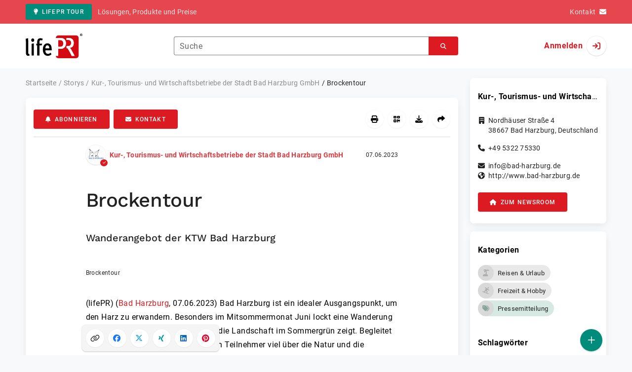

--- FILE ---
content_type: text/html; charset=UTF-8
request_url: https://www.lifepr.de/pressemitteilung/kur-tourismus-und-wirtschaftsbetriebe-der-stadt-bad-harzburg-gmbh/brockentour/boxid/949255
body_size: 37763
content:
<!DOCTYPE html>
<html lang="de-DE" data-unn-base-page="two-columns" data-unn-page="press-release.show">
<!--suppress HtmlRequiredTitleElement-->
<head prefix="article: http://ogp.me/ns/article# fb: http://ogp.me/ns/fb# og: http://ogp.me/ns#">
    <meta charset="utf-8" />
<meta http-equiv="X-UA-Compatible" content="IE=edge" />
<meta name="description" content="Kur-, Tourismus- und Wirtschaftsbetriebe der Stadt Bad Harzburg GmbH, Bad Harzburg ist ein idealer Ausgangspunkt, um den Harz zu erwandern. Besonders im Mitsommermonat Juni lockt eine Wander…" />
<meta name="keywords" content="harzburg, harz, torfhaus, bad, tour, tourismus, wanderführern, wanderung, kur, tourist, natur, juni, touren, wanderführer, stunden" />
<meta name="publisher" content="unn | UNITED NEWS NETWORK GmbH" />
<meta name="robots" content="index,follow,max-snippet:-1,max-image-preview:large" />
<meta name="theme-color" content="#ffffff" />
<meta name="viewport" content="width=device-width, initial-scale=1.0" />
            <meta property="fb:app_id" content="120061768070709" />
            <meta property="og:type" content="article" />
            <meta property="og:url" content="https://www.lifepr.de/pressemitteilung/kur-tourismus-und-wirtschaftsbetriebe-der-stadt-bad-harzburg-gmbh/brockentour/boxid/949255" />
            <meta property="og:title" content="Brockentour" />
            <meta property="og:description" content="Wanderangebot der KTW Bad Harzburg" />
            <meta property="article:tag" content="harzburg" />
            <meta property="article:tag" content="harz" />
            <meta property="article:tag" content="torfhaus" />
            <meta property="article:tag" content="bad" />
            <meta property="article:tag" content="tour" />
            <meta property="article:tag" content="tourismus" />
            <meta property="article:tag" content="wanderführern" />
            <meta property="article:tag" content="wanderung" />
            <meta property="article:tag" content="kur" />
            <meta property="article:tag" content="tourist" />
            <meta property="article:tag" content="natur" />
            <meta property="article:tag" content="juni" />
            <meta property="article:tag" content="touren" />
            <meta property="article:tag" content="wanderführer" />
            <meta property="article:tag" content="stunden" />
            <meta property="article:published_time" content="2023-06-07T12:29:00+02:00" />
            <meta property="article:modified_time" content="2023-06-07T12:29:45+02:00" />
            <meta property="og:image" content="https://cdn.lifepr.de/a/44bd1009faefb0b5/attachments/1282672.attachment/filename/bad_harzburg%28c%29Wanderungen+23_24.jpg" />
    
<title>Brockentour, Kur-, Tourismus- und Wirtschaftsbetriebe der Stadt Bad Harzburg GmbH, Story - lifePR</title>

                    <link href="https://www.lifepr.de/pressemitteilung/kur-tourismus-und-wirtschaftsbetriebe-der-stadt-bad-harzburg-gmbh/brockentour/boxid/949255" rel="canonical" />
        

<!--suppress HtmlUnknownTarget-->
<link href="/opensearch.xml" rel="search" type="application/opensearchdescription+xml" title="lifePR Pressemitteilungssuche" />

<!--suppress HtmlUnknownTarget-->
<link href="/favicon.ico" rel="shortcut icon" type="image/x-icon" />

<!--suppress ALL-->
<script>if(!"gdprAppliesGlobally" in window){window.gdprAppliesGlobally=true}if(!("cmp_id" in window)||window.cmp_id<1){window.cmp_id=0}if(!("cmp_cdid" in window)){window.cmp_cdid=22816}if(!("cmp_params" in window)){window.cmp_params=""}if(!("cmp_host" in window)){window.cmp_host="d.delivery.consentmanager.net"}if(!("cmp_cdn" in window)){window.cmp_cdn="cdn.consentmanager.net"}if(!("cmp_proto" in window)){window.cmp_proto="https:"}if(!("cmp_codesrc" in window)){window.cmp_codesrc="1"}window.cmp_getsupportedLangs=function(){var b=["DE","EN","FR","IT","NO","DA","FI","ES","PT","RO","BG","ET","EL","GA","HR","LV","LT","MT","NL","PL","SV","SK","SL","CS","HU","RU","SR","ZH","TR","UK","AR","BS"];if("cmp_customlanguages" in window){for(var a=0;a<window.cmp_customlanguages.length;a++){b.push(window.cmp_customlanguages[a].l.toUpperCase())}}return b};window.cmp_getRTLLangs=function(){var a=["AR"];if("cmp_customlanguages" in window){for(var b=0;b<window.cmp_customlanguages.length;b++){if("r" in window.cmp_customlanguages[b]&&window.cmp_customlanguages[b].r){a.push(window.cmp_customlanguages[b].l)}}}return a};window.cmp_getlang=function(j){if(typeof(j)!="boolean"){j=true}if(j&&typeof(cmp_getlang.usedlang)=="string"&&cmp_getlang.usedlang!==""){return cmp_getlang.usedlang}var g=window.cmp_getsupportedLangs();var c=[];var f=location.hash;var e=location.search;var a="languages" in navigator?navigator.languages:[];if(f.indexOf("cmplang=")!=-1){c.push(f.substr(f.indexOf("cmplang=")+8,2).toUpperCase())}else{if(e.indexOf("cmplang=")!=-1){c.push(e.substr(e.indexOf("cmplang=")+8,2).toUpperCase())}else{if("cmp_setlang" in window&&window.cmp_setlang!=""){c.push(window.cmp_setlang.toUpperCase())}else{if(a.length>0){for(var d=0;d<a.length;d++){c.push(a[d])}}}}}if("language" in navigator){c.push(navigator.language)}if("userLanguage" in navigator){c.push(navigator.userLanguage)}var h="";for(var d=0;d<c.length;d++){var b=c[d].toUpperCase();if(g.indexOf(b)!=-1){h=b;break}if(b.indexOf("-")!=-1){b=b.substr(0,2)}if(g.indexOf(b)!=-1){h=b;break}}if(h==""&&typeof(cmp_getlang.defaultlang)=="string"&&cmp_getlang.defaultlang!==""){return cmp_getlang.defaultlang}else{if(h==""){h="EN"}}h=h.toUpperCase();return h};(function(){var u=document;var v=u.getElementsByTagName;var h=window;var o="";var b="_en";if("cmp_getlang" in h){o=h.cmp_getlang().toLowerCase();if("cmp_customlanguages" in h){for(var q=0;q<h.cmp_customlanguages.length;q++){if(h.cmp_customlanguages[q].l.toUpperCase()==o.toUpperCase()){o="en";break}}}b="_"+o}function x(i,e){var w="";i+="=";var s=i.length;var d=location;if(d.hash.indexOf(i)!=-1){w=d.hash.substr(d.hash.indexOf(i)+s,9999)}else{if(d.search.indexOf(i)!=-1){w=d.search.substr(d.search.indexOf(i)+s,9999)}else{return e}}if(w.indexOf("&")!=-1){w=w.substr(0,w.indexOf("&"))}return w}var k=("cmp_proto" in h)?h.cmp_proto:"https:";if(k!="http:"&&k!="https:"){k="https:"}var g=("cmp_ref" in h)?h.cmp_ref:location.href;var j=u.createElement("script");j.setAttribute("data-cmp-ab","1");var c=x("cmpdesign","cmp_design" in h?h.cmp_design:"");var f=x("cmpregulationkey","cmp_regulationkey" in h?h.cmp_regulationkey:"");var r=x("cmpgppkey","cmp_gppkey" in h?h.cmp_gppkey:"");var n=x("cmpatt","cmp_att" in h?h.cmp_att:"");j.src=k+"//"+h.cmp_host+"/delivery/cmp.php?"+("cmp_id" in h&&h.cmp_id>0?"id="+h.cmp_id:"")+("cmp_cdid" in h?"&cdid="+h.cmp_cdid:"")+"&h="+encodeURIComponent(g)+(c!=""?"&cmpdesign="+encodeURIComponent(c):"")+(f!=""?"&cmpregulationkey="+encodeURIComponent(f):"")+(r!=""?"&cmpgppkey="+encodeURIComponent(r):"")+(n!=""?"&cmpatt="+encodeURIComponent(n):"")+("cmp_params" in h?"&"+h.cmp_params:"")+(u.cookie.length>0?"&__cmpfcc=1":"")+"&l="+o.toLowerCase()+"&o="+(new Date()).getTime();j.type="text/javascript";j.async=true;if(u.currentScript&&u.currentScript.parentElement){u.currentScript.parentElement.appendChild(j)}else{if(u.body){u.body.appendChild(j)}else{var t=v("body");if(t.length==0){t=v("div")}if(t.length==0){t=v("span")}if(t.length==0){t=v("ins")}if(t.length==0){t=v("script")}if(t.length==0){t=v("head")}if(t.length>0){t[0].appendChild(j)}}}var m="js";var p=x("cmpdebugunminimized","cmpdebugunminimized" in h?h.cmpdebugunminimized:0)>0?"":".min";var a=x("cmpdebugcoverage","cmp_debugcoverage" in h?h.cmp_debugcoverage:"");if(a=="1"){m="instrumented";p=""}var j=u.createElement("script");j.src=k+"//"+h.cmp_cdn+"/delivery/"+m+"/cmp"+b+p+".js";j.type="text/javascript";j.setAttribute("data-cmp-ab","1");j.async=true;if(u.currentScript&&u.currentScript.parentElement){u.currentScript.parentElement.appendChild(j)}else{if(u.body){u.body.appendChild(j)}else{var t=v("body");if(t.length==0){t=v("div")}if(t.length==0){t=v("span")}if(t.length==0){t=v("ins")}if(t.length==0){t=v("script")}if(t.length==0){t=v("head")}if(t.length>0){t[0].appendChild(j)}}}})();window.cmp_addFrame=function(b){if(!window.frames[b]){if(document.body){var a=document.createElement("iframe");a.style.cssText="display:none";if("cmp_cdn" in window&&"cmp_ultrablocking" in window&&window.cmp_ultrablocking>0){a.src="//"+window.cmp_cdn+"/delivery/empty.html"}a.name=b;a.setAttribute("title","Intentionally hidden, please ignore");a.setAttribute("role","none");a.setAttribute("tabindex","-1");document.body.appendChild(a)}else{window.setTimeout(window.cmp_addFrame,10,b)}}};window.cmp_rc=function(h){var b=document.cookie;var f="";var d=0;while(b!=""&&d<100){d++;while(b.substr(0,1)==" "){b=b.substr(1,b.length)}var g=b.substring(0,b.indexOf("="));if(b.indexOf(";")!=-1){var c=b.substring(b.indexOf("=")+1,b.indexOf(";"))}else{var c=b.substr(b.indexOf("=")+1,b.length)}if(h==g){f=c}var e=b.indexOf(";")+1;if(e==0){e=b.length}b=b.substring(e,b.length)}return(f)};window.cmp_stub=function(){var a=arguments;__cmp.a=__cmp.a||[];if(!a.length){return __cmp.a}else{if(a[0]==="ping"){if(a[1]===2){a[2]({gdprApplies:gdprAppliesGlobally,cmpLoaded:false,cmpStatus:"stub",displayStatus:"hidden",apiVersion:"2.2",cmpId:31},true)}else{a[2](false,true)}}else{if(a[0]==="getUSPData"){a[2]({version:1,uspString:window.cmp_rc("")},true)}else{if(a[0]==="getTCData"){__cmp.a.push([].slice.apply(a))}else{if(a[0]==="addEventListener"||a[0]==="removeEventListener"){__cmp.a.push([].slice.apply(a))}else{if(a.length==4&&a[3]===false){a[2]({},false)}else{__cmp.a.push([].slice.apply(a))}}}}}}};window.cmp_gpp_ping=function(){return{gppVersion:"1.0",cmpStatus:"stub",cmpDisplayStatus:"hidden",supportedAPIs:["tcfca","usnat","usca","usva","usco","usut","usct"],cmpId:31}};window.cmp_gppstub=function(){var a=arguments;__gpp.q=__gpp.q||[];if(!a.length){return __gpp.q}var g=a[0];var f=a.length>1?a[1]:null;var e=a.length>2?a[2]:null;if(g==="ping"){return window.cmp_gpp_ping()}else{if(g==="addEventListener"){__gpp.e=__gpp.e||[];if(!("lastId" in __gpp)){__gpp.lastId=0}__gpp.lastId++;var c=__gpp.lastId;__gpp.e.push({id:c,callback:f});return{eventName:"listenerRegistered",listenerId:c,data:true,pingData:window.cmp_gpp_ping()}}else{if(g==="removeEventListener"){var h=false;__gpp.e=__gpp.e||[];for(var d=0;d<__gpp.e.length;d++){if(__gpp.e[d].id==e){__gpp.e[d].splice(d,1);h=true;break}}return{eventName:"listenerRemoved",listenerId:e,data:h,pingData:window.cmp_gpp_ping()}}else{if(g==="getGPPData"){return{sectionId:3,gppVersion:1,sectionList:[],applicableSections:[0],gppString:"",pingData:window.cmp_gpp_ping()}}else{if(g==="hasSection"||g==="getSection"||g==="getField"){return null}else{__gpp.q.push([].slice.apply(a))}}}}}};window.cmp_msghandler=function(d){var a=typeof d.data==="string";try{var c=a?JSON.parse(d.data):d.data}catch(f){var c=null}if(typeof(c)==="object"&&c!==null&&"__cmpCall" in c){var b=c.__cmpCall;window.__cmp(b.command,b.parameter,function(h,g){var e={__cmpReturn:{returnValue:h,success:g,callId:b.callId}};d.source.postMessage(a?JSON.stringify(e):e,"*")})}if(typeof(c)==="object"&&c!==null&&"__uspapiCall" in c){var b=c.__uspapiCall;window.__uspapi(b.command,b.version,function(h,g){var e={__uspapiReturn:{returnValue:h,success:g,callId:b.callId}};d.source.postMessage(a?JSON.stringify(e):e,"*")})}if(typeof(c)==="object"&&c!==null&&"__tcfapiCall" in c){var b=c.__tcfapiCall;window.__tcfapi(b.command,b.version,function(h,g){var e={__tcfapiReturn:{returnValue:h,success:g,callId:b.callId}};d.source.postMessage(a?JSON.stringify(e):e,"*")},b.parameter)}if(typeof(c)==="object"&&c!==null&&"__gppCall" in c){var b=c.__gppCall;window.__gpp(b.command,function(h,g){var e={__gppReturn:{returnValue:h,success:g,callId:b.callId}};d.source.postMessage(a?JSON.stringify(e):e,"*")},"parameter" in b?b.parameter:null,"version" in b?b.version:1)}};window.cmp_setStub=function(a){if(!(a in window)||(typeof(window[a])!=="function"&&typeof(window[a])!=="object"&&(typeof(window[a])==="undefined"||window[a]!==null))){window[a]=window.cmp_stub;window[a].msgHandler=window.cmp_msghandler;window.addEventListener("message",window.cmp_msghandler,false)}};window.cmp_setGppStub=function(a){if(!(a in window)||(typeof(window[a])!=="function"&&typeof(window[a])!=="object"&&(typeof(window[a])==="undefined"||window[a]!==null))){window[a]=window.cmp_gppstub;window[a].msgHandler=window.cmp_msghandler;window.addEventListener("message",window.cmp_msghandler,false)}};window.cmp_addFrame("__cmpLocator");if(!("cmp_disableusp" in window)||!window.cmp_disableusp){window.cmp_addFrame("__uspapiLocator")}if(!("cmp_disabletcf" in window)||!window.cmp_disabletcf){window.cmp_addFrame("__tcfapiLocator")}if(!("cmp_disablegpp" in window)||!window.cmp_disablegpp){window.cmp_addFrame("__gppLocator")}window.cmp_setStub("__cmp");if(!("cmp_disabletcf" in window)||!window.cmp_disabletcf){window.cmp_setStub("__tcfapi")}if(!("cmp_disableusp" in window)||!window.cmp_disableusp){window.cmp_setStub("__uspapi")}if(!("cmp_disablegpp" in window)||!window.cmp_disablegpp){window.cmp_setGppStub("__gpp")};</script>

<link rel="preload" as="style" href="https://www.lifepr.de/build/assets/app-a0049af4.css" /><link rel="stylesheet" href="https://www.lifepr.de/build/assets/app-a0049af4.css" /><style >[wire\:loading], [wire\:loading\.delay], [wire\:loading\.inline-block], [wire\:loading\.inline], [wire\:loading\.block], [wire\:loading\.flex], [wire\:loading\.table], [wire\:loading\.grid], [wire\:loading\.inline-flex] {display: none;}[wire\:loading\.delay\.shortest], [wire\:loading\.delay\.shorter], [wire\:loading\.delay\.short], [wire\:loading\.delay\.long], [wire\:loading\.delay\.longer], [wire\:loading\.delay\.longest] {display:none;}[wire\:offline] {display: none;}[wire\:dirty]:not(textarea):not(input):not(select) {display: none;}input:-webkit-autofill, select:-webkit-autofill, textarea:-webkit-autofill {animation-duration: 50000s;animation-name: livewireautofill;}@keyframes livewireautofill { from {} }</style>
</head>
<body class="d-flex flex-column"  itemscope itemtype="http://schema.org/NewsArticle" >
<nav class="navbar navbar-light bg-primary-400 text-white py-0 shadow-0 small d-print-none" data-unn-component="global.toolbar" data-unn-component-instance-id="0KkchFsCPaFSbKmrEdeZ">
    <div class="container">
        <a
            href="https://www.lifepr.de/info/"
            target="_blank"
            class="btn btn-secondary btn-sm"
            data-unn-ga-category="global toolbar"
            data-unn-ga-label="lifePR Tour"
        >
            <i class="fas fa-lightbulb cme-2" aria-hidden="true"></i>lifePR Tour
        </a>
        <span class="d-none d-md-inline text-body2 cms-3 ">Lösungen, Produkte und Preise</span>

        <a href="https://www.lifepr.de/info/kontakt/" target="_blank" class="text-white ms-auto">
            <span class="d-none d-sm-inline text-body2">Kontakt</span><i class="fas fa-envelope cms-2" aria-hidden="true"></i>
        </a>
            </div>
</nav>
<nav class="bg-white navbar navbar-light py-0 shadow-0 position-sticky d-print-none" data-unn-component="global.top-bar" data-unn-component-instance-id="CCAyljNU2RCJQUBQMuxr">
    <div class="container">
        <div class="row flex-fill align-items-center">
            <div class="col-auto col-sm-5 col-md-4 col-lg-3 order-1 d-flex flex-fill align-items-center">
                <a href="/" class="d-inline-flex navbar-brand m-0 p-0 logo logo-dark">
                    <span class="visually-hidden-focusable">Zur Startseite</span>
                </a>
            </div>

                            <div class="col-auto col-sm-5 col-lg-6 order-3 order-sm-2 d-none d-sm-flex pt-3 pt-sm-0 flex-fill align-items-center js-search-form-wrapper">
                    <form method="post" action="https://www.lifepr.de/pressemitteilung/suche" class="w-100">
                        <div class="input-group flex-nowrap">
                            <div data-unn-component="global.clearable-input" data-unn-component-instance-id="q4xGfekH2aDhOTvYNp69" class="flex-fill force-hide">
    <div class="form-outline">
                                    <input
                                        id="search_CCAyljNU2RCJQUBQMuxr"
                                        name="keywords"
                                        type="search"
                                        value=""
                                        class="form-control"
                                        required
                                        minlength="2"
                                    />
                                    <label class="form-label text-truncate" for="search_CCAyljNU2RCJQUBQMuxr">Suche</label>
                                </div>
    <button type="button" class="clear" aria-label="Zurücksetzen"><i class="far fa-times" aria-hidden="true"></i></button>
</div>
                            <button
                                type="submit"
                                class="btn btn-primary"
                                aria-label="Suchen"
                                data-unn-ga-category="global top bar"
                                data-unn-ga-label="Suchen"
                            >
                                <i class="fas fa-search" aria-hidden="true"></i>
                            </button>
                        </div>

                        <input type="hidden" name="_token" value="NKDVCHVanpryiweOOOImTYeqMcpNpoeOZNkRjDjA">                    </form>
                </div>

                <div class="col-auto col-sm-2 col-md-3 order-2 order-sm-3 d-flex align-items-center">
                    <div class="d-flex w-100 align-items-center justify-content-end">
                        <button type="button" class="d-sm-none btn btn-primary btn-floating cme-5 js-search-toggle" aria-label="Suchen">
                            <i class="fas fa-search" aria-hidden="true"></i>
                        </button>

                                                    <a
                                href="/login"
                                class="d-flex align-items-center fw-bold"
                                data-mdb-toggle="modal"
                                data-mdb-target="#login"
                            >
                                <span class="d-none d-md-inline-block cme-2 pe-none">Anmelden</span>
                                <span class="avatar bg-white rounded-circle shadow-1-strong pe-none">
                                    <i class="fas fa-sign-in" aria-hidden="true"></i>
                                </span>
                            </a>
                                            </div>
                </div>
                    </div>
    </div>
</nav>

<div class="flex-fill flex-shrink-0 cmt-5 cmb-5">
    <div class="container h-100">
        <div class="row g-4 h-100">
            <div class="col-md-7 col-lg-8 col-xl-9">
                    <nav class="d-print-none" data-unn-component="global.breadcrumbs" data-unn-component-instance-id="Qeip3fs8wcZtPnOPGOQC">
    <ol itemscope itemtype="http://schema.org/BreadcrumbList" class="breadcrumb">
                    <li
                class="breadcrumb-item text-body2"
                itemprop="itemListElement"
                itemscope
                itemtype="http://schema.org/ListItem"
            >
                <a href="/" itemprop="item">
                    <span itemprop="name">Startseite</span>
                </a>
                <meta itemprop="position" content="1" />
            </li>
                    <li
                class="breadcrumb-item text-body2"
                itemprop="itemListElement"
                itemscope
                itemtype="http://schema.org/ListItem"
            >
                <a href="/pressemitteilung" itemprop="item">
                    <span itemprop="name">Storys</span>
                </a>
                <meta itemprop="position" content="2" />
            </li>
                    <li
                class="breadcrumb-item text-body2"
                itemprop="itemListElement"
                itemscope
                itemtype="http://schema.org/ListItem"
            >
                <a href="/newsroom/kur-tourismus-und-wirtschaftsbetriebe-der-stadt-bad-harzburg-gmbh/pressemitteilungen" itemprop="item">
                    <span itemprop="name">Kur-, Tourismus- und Wirtschaftsbetriebe der Stadt Bad Harzburg GmbH</span>
                </a>
                <meta itemprop="position" content="3" />
            </li>
                    <li
                class="breadcrumb-item active pe-none text-body2"
                itemprop="itemListElement"
                itemscope
                itemtype="http://schema.org/ListItem"
            >
                <a href="/pressemitteilung/kur-tourismus-und-wirtschaftsbetriebe-der-stadt-bad-harzburg-gmbh/brockentour/boxid/949255" itemprop="item">
                    <span itemprop="name">Brockentour</span>
                </a>
                <meta itemprop="position" content="4" />
            </li>
            </ol>
</nav>

    <main class="card overflow-hidden">
        <div class="card-body">
            <div class="d-flex flex-wrap align-items-center cpb-4 cmb-4 border-hr border-bottom d-print-none" data-unn-component="press-release.toolbar" data-unn-component-instance-id="l3EJ5ft2msv13W7uGXAc">
            <button
            type="button"
            class="btn btn-primary text-nowrap"
            data-mdb-toggle="modal"
            data-mdb-target="#subscribe-to-press-releases"
            data-unn-ga-category="pr toolbar"
            data-unn-ga-label="Abonnieren"
        >
            <i class="fas fa-bell cme-2" aria-hidden="true"></i>Abonnieren
        </button>
                            <a
                href="javascript:void(0)"
                class="btn btn-primary text-nowrap cms-2"
                data-mdb-toggle="modal"
                data-mdb-target="#contact"
                data-unn-email-hash="4c6813e0b5ef10caa20b7c9531b99ad86b21c7b2d6a086baee304a4c33a3bc3b"
                data-unn-email-subject="Kontaktanfrage zu Ihrer Story „Brockentour“"
                data-unn-ga-category="pr toolbar"
                data-unn-ga-label="Kontakt"
            >
                <i class="fas fa-envelope cme-2" aria-hidden="true"></i>Kontakt
            </a>
                        
            <div class="ms-auto d-flex">
            <button
                type="button"
                class="btn btn-white btn-floating text-reset dropdown-toggle d-lg-none"
                title="Aktionen"
                aria-expanded="false"
                aria-label="Aktionen"
                data-mdb-toggle="dropdown"
            >
                <i class="fas fa-lg fa-ellipsis-v" aria-hidden="true"></i>
            </button>
            <div class="dropdown-menu dropdown-menu-end d-lg-none bg-neutral-50 cp-2 cms-2 cmt-2">
                <div class="actions d-flex">
    <button
        type="button"
        class="btn btn-white btn-floating text-reset cms-2 js-print"
        title="Drucken"
        aria-label="Drucken"
        data-unn-ga-category="pr toolbar"
        data-unn-ga-label="Drucken"
    >
        <i class="fas fa-lg fa-print" aria-hidden="true"></i>
    </button>

    <button
        type="button"
        class="btn btn-white btn-floating text-reset cms-2"
        title="QR-Code abrufen"
        aria-label="QR-Code abrufen"
        data-mdb-toggle="modal"
        data-mdb-target="#qr-code"
        data-unn-ga-category="pr toolbar"
        data-unn-ga-label="QR-Code abrufen"
    >
        <i class="fas fa-lg fa-qrcode" aria-hidden="true"></i>
    </button>

            <button
            type="button"
            class="btn btn-white btn-floating text-reset cms-2"
            title="Herunterladen"
            aria-label="Herunterladen"
            data-mdb-toggle="modal"
            data-mdb-target="#request-publication-download"
            data-unn-ga-category="pr toolbar"
            data-unn-ga-label="Herunterladen"
        >
            <i class="fas fa-lg fa-download" aria-hidden="true"></i>
        </button>

        <button
            type="button"
            class="btn btn-white btn-floating text-reset cms-2"
            title="Weiterempfehlen"
            aria-label="Weiterempfehlen"
            data-mdb-toggle="modal"
            data-mdb-target="#recommend"
            data-unn-ga-category="pr toolbar"
            data-unn-ga-label="Weiterempfehlen"
        >
            <i class="fas fa-lg fa-share" aria-hidden="true"></i>
        </button>
    </div>
            </div>

            <div class="d-none d-lg-block">
                <div class="actions d-flex">
    <button
        type="button"
        class="btn btn-white btn-floating text-reset cms-2 js-print"
        title="Drucken"
        aria-label="Drucken"
        data-unn-ga-category="pr toolbar"
        data-unn-ga-label="Drucken"
    >
        <i class="fas fa-lg fa-print" aria-hidden="true"></i>
    </button>

    <button
        type="button"
        class="btn btn-white btn-floating text-reset cms-2"
        title="QR-Code abrufen"
        aria-label="QR-Code abrufen"
        data-mdb-toggle="modal"
        data-mdb-target="#qr-code"
        data-unn-ga-category="pr toolbar"
        data-unn-ga-label="QR-Code abrufen"
    >
        <i class="fas fa-lg fa-qrcode" aria-hidden="true"></i>
    </button>

            <button
            type="button"
            class="btn btn-white btn-floating text-reset cms-2"
            title="Herunterladen"
            aria-label="Herunterladen"
            data-mdb-toggle="modal"
            data-mdb-target="#request-publication-download"
            data-unn-ga-category="pr toolbar"
            data-unn-ga-label="Herunterladen"
        >
            <i class="fas fa-lg fa-download" aria-hidden="true"></i>
        </button>

        <button
            type="button"
            class="btn btn-white btn-floating text-reset cms-2"
            title="Weiterempfehlen"
            aria-label="Weiterempfehlen"
            data-mdb-toggle="modal"
            data-mdb-target="#recommend"
            data-unn-ga-category="pr toolbar"
            data-unn-ga-label="Weiterempfehlen"
        >
            <i class="fas fa-lg fa-share" aria-hidden="true"></i>
        </button>
    </div>
            </div>
        </div>
    </div>

            <div class="row g-0">
                <div class="col-lg-9 mx-auto">
                                            <div class="d-none d-print-block text-body2">
    <div class="row g-3">
        <div class="col-10 d-flex align-items-center">
            <div class="logo logo-dark"></div>
        </div>
        <div class="col-2 d-flex align-items-center">
            <img
                src="[data-uri]"
                class="w-100 qr-code"
                alt="QR-Code für die aktuelle URL"
            />
        </div>
    </div>

    <p class="cpy-2 m-0 border-bottom border-2">Story Box-ID: 949255</p>

    <div class="cpy-2 cmb-6 border-bottom border-2">
        <div class="row g-3">
            <div class="col-8">
                <strong class="d-block">Kur-, Tourismus- und Wirtschaftsbetriebe der Stadt Bad Harzburg GmbH</strong>
                                    <span class="d-block">Nordhäuser Straße 4</span>
                                                    <span>38667</span>
                                                    <span>Bad Harzburg</span>,
                                                    <span>Deutschland</span>
                                                    <span class="d-block fw-bold">http://www.bad-harzburg.de</span>
                            </div>
            <div class="col-4 text-end">
                                     <strong class="d-block">Ansprechpartner:in</strong>
                                                                                                        Frau
                                                                                                                    Katina
                                                        Koch
                                                                                                            <span class="d-block">+49 5322 75314</span>
                                                                                                        <span class="d-block fw-bold" data-unn-email-hash="4c6813e0b5ef10caa20b7c9531b99ad86b21c7b2d6a086baee304a4c33a3bc3b"></span>
                                                                         </div>
        </div>
    </div>
</div>
                    
                    <div class="d-flex align-items-center cmb-12">
                        <div class="d-inline-flex position-relative cme-2 d-print-none" style="font-size: 18px;" data-unn-component="global.avatar" data-unn-component-instance-id="8FparvKGaet0kWp3FIYa">
            <!--suppress HtmlRequiredAltAttribute, RequiredAttributes-->
        <img class="object-fit-contain bg-white rounded-circle shadow-1-strong" width="40" height="40" loading="lazy" src="https://cdn.lifepr.de/f/eb76449f70a04cf6/logos/3341/500_500.gif" alt="Logo der Firma Kur-, Tourismus- und Wirtschaftsbetriebe der Stadt Bad Harzburg GmbH" />
    
            <i
            class="fas fa-check badge d-flex align-items-center justify-content-center position-absolute rounded-circle bg-primary text-white"
            aria-hidden="true"
        ></i>
    </div>
                        <span class="text-body2 text-truncate d-print-none">
                                                            <a href="https://www.lifepr.de/newsroom/kur-tourismus-und-wirtschaftsbetriebe-der-stadt-bad-harzburg-gmbh/pressemitteilungen" rel="author" class="fw-bold">Kur-, Tourismus- und Wirtschaftsbetriebe der Stadt Bad Harzburg GmbH</a>
                                                    </span>
                        <time
                            datetime="2023-06-07T12:29:00+02:00"
                            class="ms-auto cps-2 text-caption text-nowrap"
                            itemprop="datePublished"
                        >
                            07.06.2023
                        </time>
                    </div>

                    <article>
                        <h1 class="cmb-10" itemprop="headline" lang="de">Brockentour</h1>

                                                    <h2 class="h5 cmb-10" itemprop="alternativeHeadline" lang="de">Wanderangebot der KTW Bad Harzburg</h2>
                        
                                                    <div id="attachments-carousel_k2oJt3WGp5wVzmymsepY" class="carousel slide cmb-10" data-mdb-interval="false" data-mdb-ride="carousel" data-unn-component="global.attachments-carousel" data-unn-component-instance-id="k2oJt3WGp5wVzmymsepY">
        <div class="carousel-inner">
                    <a onclick="Livewire.emit(&quot;updateAttachmentDetails&quot;, &quot;5ZTfa9swEMf/FSMobGyOYsdxHPUp3WCF0R+wbn0JBMk622pt2UjnZl3J/z4pdtNf9GHPexMn6b7f+3B3FyxjxKL8UnNrCYum7MGyJSN5290bVVZIji2bJ4xctb1Rtultw80toNJlcMJlcMrNH9Gb8nNwAhaDs7bXyJUOVgaVRet/RxEjEmxuVIeq1Y+hE9Pmt6DR5fWhBSPK/lISWnIs2NRFnLGa67LnJfgHsc/iD86M5s3+OEsZEVxuqtHFh/zjNdcSTK9L0EE828TJ5KYrR4HOwJ2CLTnmLtuDcioXLHEpVl23Pmsl1HZ9acDay9Ygr1edWq8QeV41zub6quobobmqiXPmIDlUxEBRQz5UdT5YbgD5V458CETONc+x5/UpDDSVU0xHBMPNtZJY+Yt0ufQXrj6lEVwZ8s2n2dPd4dsiSUdp1cDVfbcn492pxqGjWxDdnhUjvan9aelMVYidZZTmUk9qVUBnJhKoobNpLmQ2jxJeLGaiSCk/ELA0imkW03RB8ZHFJoqzOF3EG2fit/M4GdR2ikX/A9ubDspXbKP32S7SucgAcimzOM6i/F/Z7ht5txusdr2ola3AnI+zkDqX33sTfg4OoxoGvZbBtTJo84oXaAWgUSAgcCMS/EAu8cUQB98acUpGtAeBn2Nljh3VsLWmbRt665TwoONkwu1bmdDJhNbLhG5Kw8cpDctGVLTz3QCNQgRV7+f1Jckofhclp0kiZDSdLgsOhZiK+SuUe26TpxgtVA1+adDn2+IozvKjePlsY3x6sTF8G935jXRZ83swvut2fwE=&quot;)" role="button" data-unn-component="global.attachment-details-link" data-unn-component-instance-id="S4ukfM3PZboXh03dLTCR" class="carousel-item text-reset active">
    <figure class="mb-0">
                    <div class="position-relative overflow-hidden ar-16-10" data-unn-component="global.image" data-unn-component-instance-id="bUDd98Qm52xjGDsjrVyZ" itemprop="image" itemscope="itemscope" itemtype="https://schema.org/ImageObject">
            <meta itemprop="representativeOfPage" content="true" />
    
            <meta itemprop="url" content="https://cdn.lifepr.de/a/44bd1009faefb0b5/attachments/1282672.attachment/filename/bad_harzburg%28c%29Wanderungen+23_24.jpg" />
                    <meta itemprop="caption" lang="de" content="Brockentour" />
                            <meta itemprop="copyrightNotice" content="Tourismusmarketing Bad Harzburg, Best Mountain Artists" />
                    
    <picture>
                                    <source srcset="https://cdn.lifepr.de/r/30cbd8514af73bf6/attachments/12/82/67/thumbnail_1282672_746x466.webp" type="image/webp" />
                                                <source srcset="https://cdn.lifepr.de/r/765b8eecdd82281c/attachments/12/82/67/thumbnail_1282672_746x466.jpg" type="image/jpeg" />
                    
        <!--suppress HtmlRequiredAltAttribute, RequiredAttributes-->
        <img
            width="699" src="https://cdn.lifepr.de/r/765b8eecdd82281c/attachments/12/82/67/thumbnail_1282672_746x466.jpg" height="466" alt="bad_harzburg(c)Wanderungen 23_24.jpg" loading="eager"
            class="position-absolute object-fit-cover blur"
        />
    </picture>
    <picture
        itemprop="thumbnail"
        itemscope itemtype="https://schema.org/ImageObject">
        <meta itemprop="width" content="699" />
        <meta itemprop="height" content="466" />
                    <meta itemprop="caption" lang="de" content="Brockentour" />
                            <meta itemprop="copyrightNotice" content="Tourismusmarketing Bad Harzburg, Best Mountain Artists" />
        
                                    <source
                    srcset="https://cdn.lifepr.de/r/30cbd8514af73bf6/attachments/12/82/67/thumbnail_1282672_746x466.webp"
                    type="image/webp" />
                                                <source
                    srcset="https://cdn.lifepr.de/r/765b8eecdd82281c/attachments/12/82/67/thumbnail_1282672_746x466.jpg"
                    type="image/jpeg" />
                    
        <!--suppress HtmlRequiredAltAttribute, RequiredAttributes-->
        <img
            width="699" src="https://cdn.lifepr.de/r/765b8eecdd82281c/attachments/12/82/67/thumbnail_1282672_746x466.jpg" height="466" alt="bad_harzburg(c)Wanderungen 23_24.jpg" loading="eager"
            class="position-absolute object-fit-contain w-100 h-100"
            aria-hidden="true"
            itemprop="url"
        />
    </picture>

    
</div>
                    <figcaption class="text-caption text-truncate cmt-3" lang="de">Brockentour</figcaption>
                </figure>
</a>
            </div>
    </div>
                        
                        <div class="articleBodyContainer ">
                                                            <meta itemprop="isAccessibleForFree" content="true" />
                                                        (lifePR)
                            
                            (<span itemprop="dateline"><a href="/pressemitteilung/suche/schlagwoerter/Bad%20Harzburg"><span itemprop="locationCreated">Bad Harzburg</span></a>, <time datetime="2023-06-07T12:29:00+02:00">07.06.2023</time></span>)
                            <div class="d-inline" itemprop="articleBody" lang="de">Bad Harzburg ist ein idealer Ausgangspunkt, um den Harz zu erwandern. Besonders im Mitsommermonat Juni lockt eine Wanderung in und um Bad Harzburg, wenn sich die Landschaft im Sommergrün zeigt. Begleitet von erfahrenen Wanderführern lernen Teilnehmer viel über die Natur und die Umgebung kennen. Die Kur-, Tourismus- und Wirtschaftsbetriebe der Stadt Bad Harzburg bieten Gästen und Einwohnern jede Woche die Möglichkeit, an einer geführten Stadtwanderung und Wanderung teilzunehmen, um gemeinsam mit erfahrenen Wanderführern Bad Harzburg und die Umgebung zu erwandern. Dabei stehen jeweils unterschiedliche Touren und Ziele auf dem Programm. Start ist vor der Tourist-Information Bad Harzburg, Nordhäuser Str. 4. Festes Schuhwerk und eine der jeweiligen Jahreszeit entsprechende Kleidung wird allen Teilnehmern empfohlen.<br />
<br />
Am <b>Samstag, 10. Juni, </b>findet eine Brockentour mit Sonja Vierke statt. Diese beginnt mit der Busfahrt zum Torfhaus und anschließendem Aufstieg über den Goetheweg zum Brocken. Der Abstieg erfolgt über den Teufelsstieg zur Rangerstation Scharfenstein. Danach geht es über Eckertalsperre und Molkenhaus zurück zum Ausgangspunkt. Bei dieser Tour werden ca. 22km zurückgelegt, die Dauer der Wanderung beträgt ca. 8 Stunden. Eine gute Kondition sowie Rucksackverpflegung sind erforderlich. Der Treffpunkt für die Wanderung ist um <b>09 Uhr</b> an der Tourist-Information.<br />
<br />
Für Gästekarteninhaber kosten alle Themenwanderungen jeweils 3,00 €. Alle weiteren Teilnehmer zahlen beim Wanderführer 5,00 €.</div>

                                                                                </div>
                    </article>
                </div>
            </div>

                            <aside class="bg-neutral-50 cpy-10 cmx-ncard-x cmy-10 d-print-none">
                    <div class="card-body py-0">
                        <div class="row g-0">
                            <div class="col-lg-9 mx-auto">
                                <div class="row gx-3 gy-5">
                                                                            <div class="col-xl-6">
                                            <h3 class="text-caption fw-bold cmb-4">Story teilen:</h3>
                                            <div data-unn-component="global.share-bar" data-unn-component-instance-id="D1MSLF7CMlPnUpGH2kRR">
    <form wire:id="pr0keSLDxPJY2o3kU2wB" wire:initial-data="{&quot;fingerprint&quot;:{&quot;id&quot;:&quot;pr0keSLDxPJY2o3kU2wB&quot;,&quot;name&quot;:&quot;form.share&quot;,&quot;locale&quot;:&quot;de_DE&quot;,&quot;path&quot;:&quot;pressemitteilung\/kur-tourismus-und-wirtschaftsbetriebe-der-stadt-bad-harzburg-gmbh\/brockentour\/boxid\/949255&quot;,&quot;method&quot;:&quot;GET&quot;,&quot;v&quot;:&quot;acj&quot;},&quot;effects&quot;:{&quot;listeners&quot;:[]},&quot;serverMemo&quot;:{&quot;children&quot;:[],&quot;errors&quot;:[],&quot;htmlHash&quot;:&quot;97164b84&quot;,&quot;data&quot;:{&quot;class&quot;:&quot;rounded-5 cp-2 cm-n2&quot;,&quot;heading&quot;:&quot;Brockentour&quot;,&quot;imageUrl&quot;:&quot;https:\/\/cdn.lifepr.de\/a\/44bd1009faefb0b5\/attachments\/1282672.attachment\/filename\/bad_harzburg%28c%29Wanderungen+23_24.jpg&quot;,&quot;platform&quot;:&quot;&quot;,&quot;popoverTarget&quot;:&quot;&quot;,&quot;shareableId&quot;:949255,&quot;shareableType&quot;:&quot;pressrelease&quot;,&quot;url&quot;:&quot;https:\/\/www.lifepr.de\/pressemitteilung\/kur-tourismus-und-wirtschaftsbetriebe-der-stadt-bad-harzburg-gmbh\/brockentour\/boxid\/949255&quot;,&quot;platforms&quot;:{&quot;facebook&quot;:&quot;Facebook&quot;,&quot;twitter&quot;:&quot;X&quot;,&quot;xing&quot;:&quot;XING&quot;,&quot;linkedin&quot;:&quot;LinkedIn&quot;,&quot;pinterest&quot;:&quot;Pinterest&quot;},&quot;icons&quot;:{&quot;facebook&quot;:&quot;facebook&quot;,&quot;twitter&quot;:&quot;x-twitter&quot;,&quot;xing&quot;:&quot;xing&quot;,&quot;linkedin&quot;:&quot;linkedin&quot;,&quot;pinterest&quot;:&quot;pinterest&quot;}},&quot;dataMeta&quot;:[],&quot;checksum&quot;:&quot;da8ee5b56a44aae4fab272b198396e15d4fa2c3665ef79d67c77e1de3cf85dcc&quot;}}" class="d-inline-flex rounded-5 cp-2 cm-n2" wire:submit.prevent="share" data-unn-livewire="form.share">
    <button
        type="submit"
        name="platform"
        value="clipboard"
        class="btn btn-white btn-floating"
        title="Link kopieren"
        aria-label="Link kopieren"
        data-unn-ga-category="social share"
        data-unn-ga-label="Link kopieren"
                    data-unn-popover-content="Link kopiert"
            data-unn-popover-placement="right"
                wire:click="$set('platform', 'clipboard')"
    >
        <i class="far fa-lg fa-link" aria-hidden="true"></i>
    </button>
            <button
            type="submit"
            name="platform"
            value="facebook"
            class="btn btn-facebook btn-floating cms-2"
            title="Auf Facebook teilen"
            aria-label="Auf Facebook teilen"
            data-unn-ga-category="social share"
            data-unn-ga-label="Auf Facebook teilen"
            wire:click="$set('platform', 'facebook')"
        >
            <i class="fab fa-lg fa-facebook" aria-hidden="true"></i>
        </button>
            <button
            type="submit"
            name="platform"
            value="twitter"
            class="btn btn-twitter btn-floating cms-2"
            title="Auf X teilen"
            aria-label="Auf X teilen"
            data-unn-ga-category="social share"
            data-unn-ga-label="Auf X teilen"
            wire:click="$set('platform', 'twitter')"
        >
            <i class="fab fa-lg fa-x-twitter" aria-hidden="true"></i>
        </button>
            <button
            type="submit"
            name="platform"
            value="xing"
            class="btn btn-xing btn-floating cms-2"
            title="Auf XING teilen"
            aria-label="Auf XING teilen"
            data-unn-ga-category="social share"
            data-unn-ga-label="Auf XING teilen"
            wire:click="$set('platform', 'xing')"
        >
            <i class="fab fa-lg fa-xing" aria-hidden="true"></i>
        </button>
            <button
            type="submit"
            name="platform"
            value="linkedin"
            class="btn btn-linkedin btn-floating cms-2"
            title="Auf LinkedIn teilen"
            aria-label="Auf LinkedIn teilen"
            data-unn-ga-category="social share"
            data-unn-ga-label="Auf LinkedIn teilen"
            wire:click="$set('platform', 'linkedin')"
        >
            <i class="fab fa-lg fa-linkedin" aria-hidden="true"></i>
        </button>
            <button
            type="submit"
            name="platform"
            value="pinterest"
            class="btn btn-pinterest btn-floating cms-2"
            title="Auf Pinterest teilen"
            aria-label="Auf Pinterest teilen"
            data-unn-ga-category="social share"
            data-unn-ga-label="Auf Pinterest teilen"
            wire:click="$set('platform', 'pinterest')"
        >
            <i class="fab fa-lg fa-pinterest" aria-hidden="true"></i>
        </button>
    </form>

<!-- Livewire Component wire-end:pr0keSLDxPJY2o3kU2wB --></div>
                                        </div>
                                    
                                    <div class="col-xl-6">
                                        <h3 class="text-caption fw-bold cmb-4" lang="de">Brockentour</h3>
                                        <p class="text-caption cmb-4">Eine Story von Kur-, Tourismus- und Wirtschaftsbetriebe der Stadt Bad Harzburg GmbH</p>
                                        <p class="text-caption mb-0">
                                            <time datetime="2023-06-07T12:29:00+02:00">
                                                Veröffentlicht am 07.06.2023
                                            </time>
                                        </p>
                                    </div>
                                </div>
                            </div>
                        </div>
                    </div>
                </aside>
            
                            <h3 class="text-body1 fw-bold cmt-10 cmb-4">Website Promotion</h3>
                <a href="/redirect/ext?tu=http%3A%2F%2Fwww.bad-harzburg.de&amp;rp=a_x0gLsgKzOfR_r10CQ_hg" target="_blank" class="d-block text-reset" data-unn-domain="bad-harzburg.de" data-unn-scheme="http" data-unn-component="press-release.website-promotion" data-unn-component-instance-id="ffF2lb43Mx2FDYTcVTtS">
    <figure class="d-block m-0">
        <img src="//cdn.lifepr.de/f/5824486b6319a795/websitelinkthumb/11/84/20/1184203.jpg" alt="Website Promotion" width="850" height="500" class="d-block w-100 object-fit-contain border-5 border-top-0">
            </figure>
</a>
            
            
                            <img src="https://www.lifepr.de/pressemitteilung/kur-tourismus-und-wirtschaftsbetriebe-der-stadt-bad-harzburg-gmbh/brockentour/boxid/949255.gif?data=q1YqSk3Oz81NzUtJLMnMzytWsoo2NDCxMLY01gHS5mbG5mDaxNIsthYA" alt="" class="view-counter" aria-hidden="true" />
                        <!-- Begin GCP --><img src="https://www.lifepr.de/gcp.gif?r=aW-E3t0hbTBGcKcdZtu75AAAAAw&amp;u=0" alt="" class="view-counter" aria-hidden="true" /><!-- End GCP -->        </div>
    </main>

    <aside class="d-print-none">
        <section class="cmt-8">
            <div wire:id="7cCudlcOweFdIFbvp2Yr" wire:initial-data="{&quot;fingerprint&quot;:{&quot;id&quot;:&quot;7cCudlcOweFdIFbvp2Yr&quot;,&quot;name&quot;:&quot;global.subscribe-to-pressemail&quot;,&quot;locale&quot;:&quot;de_DE&quot;,&quot;path&quot;:&quot;pressemitteilung\/kur-tourismus-und-wirtschaftsbetriebe-der-stadt-bad-harzburg-gmbh\/brockentour\/boxid\/949255&quot;,&quot;method&quot;:&quot;GET&quot;,&quot;v&quot;:&quot;acj&quot;},&quot;effects&quot;:{&quot;listeners&quot;:[]},&quot;serverMemo&quot;:{&quot;children&quot;:[],&quot;errors&quot;:[],&quot;htmlHash&quot;:&quot;237e1c90&quot;,&quot;data&quot;:{&quot;hpFields&quot;:{&quot;reason&quot;:&quot;&quot;,&quot;valid_now&quot;:&quot;[base64]&quot;},&quot;email&quot;:&quot;&quot;,&quot;isCompact&quot;:false},&quot;dataMeta&quot;:{&quot;wireables&quot;:[&quot;hpFields&quot;]},&quot;checksum&quot;:&quot;0f7a566e38b6532c7b0047a629c4e4c9e55a7733fc6804c287f0eedda5fcc1ac&quot;}}" class="card overflow-hidden" data-unn-livewire="global.subscribe-to-pressemail">
            <div class="row g-0">
            <div class="col-12 col-lg-7 col-xl-12 col-xxl-7 d-flex align-items-center">
                <div class="card-body">
                    <div class="me-lg-4 me-xl-0 me-xxl-4">
                        <h3 class="card-title">PresseMail abonnieren</h3>
                        <p class="mb-0 text-body2">Erhalten Sie täglich aktuelle und relevante Storys kostenlos an Ihre E-Mail-Adresse zugeschickt. Melden Sie sich an und bleiben Sie informiert.</p>
                        <form class="cmt-6" wire:submit.prevent="subscribe">
                            <div class="row gx-2 gy-3">
                                <div class="col-12 col-sm-auto col-md-12 col-xl-auto col-xxl-12 flex-grow-1">
                                    <div>
                                        <div class="form-outline">
                                            <i class="fas fa-envelope text-muted trailing" aria-hidden="true"></i>
                                            <input
                                                type="email"
                                                autocomplete="email"
                                                required
                                                id="email_7cCudlcOweFdIFbvp2Yr"
                                                class="form-control form-icon-trailing"
                                                wire:model.defer="email"
                                            >
                                            <label class="form-label" for="email_7cCudlcOweFdIFbvp2Yr">E-Mail-Adresse</label>
                                        </div>
                                                                            </div>
                                </div>

                                <div class="col-auto">
                                    <button
                                        type="submit"
                                        class="btn btn-primary mw-100"
                                                                                data-unn-ga-category="card"
                                        data-unn-ga-label="Abonnieren"
                                        wire:loading.attr="disabled"
                                    >
                                                                                    <i class="fas fa-bell cme-2" aria-hidden="true"></i>Abonnieren
                                                                            </button>

                                                                    </div>

                                                            </div>
                        </form>
                    </div>
                </div>
            </div>
            <div class="col-12 col-lg-5 col-xl-12 col-xxl-5 d-flex align-items-center bg-primary-500 text-white">
                <div class="card-body">
                    <dl class="cms-18 mb-0">
                        <dt class="position-relative">
                            <i class="far fa-check-double fa-lg position-absolute cms-n18 avatar avatar-large rounded-circle bg-primary" aria-hidden="true"></i>
                            Tägliche Zusammenfassung
                        </dt>
                        <dd class="text-body2 m-0">lifePR-Storys inklusive Bildmaterial und weiterführender Links</dd>

                        <dt class="position-relative cmt-6">
                            <i class="far fa-newspaper fa-lg position-absolute cms-n18 avatar avatar-large rounded-circle bg-primary" aria-hidden="true"></i>
                            Immer auf dem Laufenden
                        </dt>
                        <dd class="text-body2 m-0">Aktuelle News, Themen und Trends</dd>

                        <dt class="position-relative cmt-6">
                            <i class="far fa-user fa-lg position-absolute cms-n18 avatar avatar-large rounded-circle bg-primary" aria-hidden="true"></i>
                            Personalisierte Informationen
                        </dt>
                        <dd class="text-body2 m-0">Bestimmen Sie selbst, über welche Inhalte und Keywords Sie wann informiert werden</dd>
                    </dl>
                </div>
            </div>
        </div>
    </div>

<!-- Livewire Component wire-end:7cCudlcOweFdIFbvp2Yr -->        </section>

                    <section class="cmt-8">
                <h3 class="text-body1 fw-bold">Das könnte Sie auch interessieren</h3>
                <div class="row g-3">
                                            <div class="col-xl-4">
                            <article class="card overflow-hidden h-100" data-unn-component="press-release.mini-card" data-unn-component-instance-id="jjP7DmFEH9RkyL5ZfVQ6">
    <div class="card-img-top">
                    <a href="https://www.lifepr.de/pressemitteilung/kur-tourismus-und-wirtschaftsbetriebe-der-stadt-bad-harzburg-gmbh/schlerkonzert/boxid/1048393" class="text-reset">
                <div class="position-relative overflow-hidden ar-16-10" data-unn-component="global.image" data-unn-component-instance-id="FpIFmaLc0XcB8V5cUjRd" itemprop="image" itemscope="itemscope" itemtype="https://schema.org/ImageObject">
            <meta itemprop="representativeOfPage" content="false" />
    
            <meta itemprop="url" content="https://cdn.lifepr.de/a/960c6de700f14750/attachments/1436222.attachment/filename/Wandelhalle.jpg" />
                    <meta itemprop="caption" lang="de" content="Wandelhalle" />
                            
    <picture>
                                    <source srcset="https://cdn.lifepr.de/r/07de9c99be89c41c/attachments/14/36/22/thumbnail_1436222_552x345.webp" type="image/webp" />
                                                <source srcset="https://cdn.lifepr.de/r/11b1c71515d06246/attachments/14/36/22/thumbnail_1436222_552x345.jpg" type="image/jpeg" />
                    
        <!--suppress HtmlRequiredAltAttribute, RequiredAttributes-->
        <img
            width="518" src="https://cdn.lifepr.de/r/11b1c71515d06246/attachments/14/36/22/thumbnail_1436222_552x345.jpg" height="345" alt="Wandelhalle.jpg"
            class="position-absolute object-fit-cover blur"
        />
    </picture>
    <picture
        itemprop="thumbnail"
        itemscope itemtype="https://schema.org/ImageObject">
        <meta itemprop="width" content="518" />
        <meta itemprop="height" content="345" />
                    <meta itemprop="caption" lang="de" content="Wandelhalle" />
                
                                    <source
                    srcset="https://cdn.lifepr.de/r/07de9c99be89c41c/attachments/14/36/22/thumbnail_1436222_552x345.webp"
                    type="image/webp" />
                                                <source
                    srcset="https://cdn.lifepr.de/r/11b1c71515d06246/attachments/14/36/22/thumbnail_1436222_552x345.jpg"
                    type="image/jpeg" />
                    
        <!--suppress HtmlRequiredAltAttribute, RequiredAttributes-->
        <img
            width="518" src="https://cdn.lifepr.de/r/11b1c71515d06246/attachments/14/36/22/thumbnail_1436222_552x345.jpg" height="345" alt="Wandelhalle.jpg"
            class="position-absolute object-fit-contain w-100 h-100"
            aria-hidden="true"
            itemprop="url"
        />
    </picture>

    
</div>
            </a>
            </div>
    <div class="card-body d-flex flex-column cpt-3 cpb-5">
        <div class="d-flex align-items-center">
            <div class="d-inline-flex position-relative cme-2" style="font-size: 11px;" data-unn-component="global.avatar" data-unn-component-instance-id="f6vt505ibV9EAq0wSUaH">
            <!--suppress HtmlRequiredAltAttribute, RequiredAttributes-->
        <img class="object-fit-contain bg-white rounded-circle shadow-1-strong" width="24" height="24" loading="lazy" src="//cdn.lifepr.de/f/eb76449f70a04cf6/logos/3341/500_500.gif" alt="Logo der Firma Kur-, Tourismus- und Wirtschaftsbetriebe der Stadt Bad Harzburg GmbH" />
    
            <i
            class="fas fa-check badge d-flex align-items-center justify-content-center position-absolute rounded-circle bg-primary text-white"
            aria-hidden="true"
        ></i>
    </div>
            <span class="text-body2 text-truncate">
                                    <a href="https://www.lifepr.de/newsroom/kur-tourismus-und-wirtschaftsbetriebe-der-stadt-bad-harzburg-gmbh/pressemitteilungen" class="fw-bold">Kur-, Tourismus- und Wirtschaftsbetriebe der Stadt Bad Harzburg GmbH</a>
                            </span>
            <time
                datetime="2026-01-19T13:34:00+01:00"
                class="ms-auto ps-2 text-caption text-muted text-nowrap"
                title="19.01.2026 13:34"
            >
                Gestern
            </time>
        </div>
        <h4 class="text-body2 card-title cmt-5 cmb-4" lang="de">
            <a href="https://www.lifepr.de/pressemitteilung/kur-tourismus-und-wirtschaftsbetriebe-der-stadt-bad-harzburg-gmbh/schlerkonzert/boxid/1048393" class="text-reset text-decoration-underline-hover">Schülerkonzert</a>
        </h4>
        <div class="mt-auto">
            <div class="row g-1">
                <div class="col-auto">
                    <div
                        class="dropup js-popover-target"
                        data-unn-popover-content="Link kopiert"
                        data-unn-popover-placement="right"
                    >
                        <a
                            class="chip chip-floating text-reset m-0 dropdown-toggle"
                            role="button"
                            aria-expanded="false"
                            title="Teilen"
                            aria-label="Teilen"
                            data-mdb-toggle="dropdown"
                        >
                            <i class="fas fa-share-alt" aria-hidden="true"></i>
                        </a>
                        <div class="dropdown-menu bg-neutral-50 cp-2 cmb-2 cms-n2">
                            <form wire:id="7KUD16pwGkQju7PGHi4g" wire:initial-data="{&quot;fingerprint&quot;:{&quot;id&quot;:&quot;7KUD16pwGkQju7PGHi4g&quot;,&quot;name&quot;:&quot;form.share&quot;,&quot;locale&quot;:&quot;de_DE&quot;,&quot;path&quot;:&quot;pressemitteilung\/kur-tourismus-und-wirtschaftsbetriebe-der-stadt-bad-harzburg-gmbh\/brockentour\/boxid\/949255&quot;,&quot;method&quot;:&quot;GET&quot;,&quot;v&quot;:&quot;acj&quot;},&quot;effects&quot;:{&quot;listeners&quot;:[]},&quot;serverMemo&quot;:{&quot;children&quot;:[],&quot;errors&quot;:[],&quot;htmlHash&quot;:&quot;c781da0b&quot;,&quot;data&quot;:{&quot;class&quot;:&quot;&quot;,&quot;heading&quot;:&quot;Sch\u00fclerkonzert&quot;,&quot;imageUrl&quot;:&quot;https:\/\/cdn.lifepr.de\/a\/960c6de700f14750\/attachments\/1436222.attachment\/filename\/Wandelhalle.jpg&quot;,&quot;platform&quot;:&quot;&quot;,&quot;popoverTarget&quot;:&quot;.js-popover-target&quot;,&quot;shareableId&quot;:1048393,&quot;shareableType&quot;:&quot;pressrelease&quot;,&quot;url&quot;:&quot;https:\/\/www.lifepr.de\/pressemitteilung\/kur-tourismus-und-wirtschaftsbetriebe-der-stadt-bad-harzburg-gmbh\/schlerkonzert\/boxid\/1048393&quot;,&quot;platforms&quot;:{&quot;facebook&quot;:&quot;Facebook&quot;,&quot;twitter&quot;:&quot;X&quot;,&quot;xing&quot;:&quot;XING&quot;,&quot;linkedin&quot;:&quot;LinkedIn&quot;,&quot;pinterest&quot;:&quot;Pinterest&quot;},&quot;icons&quot;:{&quot;facebook&quot;:&quot;facebook&quot;,&quot;twitter&quot;:&quot;x-twitter&quot;,&quot;xing&quot;:&quot;xing&quot;,&quot;linkedin&quot;:&quot;linkedin&quot;,&quot;pinterest&quot;:&quot;pinterest&quot;}},&quot;dataMeta&quot;:[],&quot;checksum&quot;:&quot;31f2ce32338e20968e4c84ae258388d70ee5e9639ed52a68fa0d200de986ff19&quot;}}" class="d-inline-flex" wire:submit.prevent="share" data-unn-livewire="form.share">
    <button
        type="submit"
        name="platform"
        value="clipboard"
        class="btn btn-white btn-floating"
        title="Link kopieren"
        aria-label="Link kopieren"
        data-unn-ga-category="social share"
        data-unn-ga-label="Link kopieren"
                    data-unn-popover-target=".js-popover-target"
                wire:click="$set('platform', 'clipboard')"
    >
        <i class="far fa-lg fa-link" aria-hidden="true"></i>
    </button>
            <button
            type="submit"
            name="platform"
            value="facebook"
            class="btn btn-facebook btn-floating cms-2"
            title="Auf Facebook teilen"
            aria-label="Auf Facebook teilen"
            data-unn-ga-category="social share"
            data-unn-ga-label="Auf Facebook teilen"
            wire:click="$set('platform', 'facebook')"
        >
            <i class="fab fa-lg fa-facebook" aria-hidden="true"></i>
        </button>
            <button
            type="submit"
            name="platform"
            value="twitter"
            class="btn btn-twitter btn-floating cms-2"
            title="Auf X teilen"
            aria-label="Auf X teilen"
            data-unn-ga-category="social share"
            data-unn-ga-label="Auf X teilen"
            wire:click="$set('platform', 'twitter')"
        >
            <i class="fab fa-lg fa-x-twitter" aria-hidden="true"></i>
        </button>
            <button
            type="submit"
            name="platform"
            value="xing"
            class="btn btn-xing btn-floating cms-2"
            title="Auf XING teilen"
            aria-label="Auf XING teilen"
            data-unn-ga-category="social share"
            data-unn-ga-label="Auf XING teilen"
            wire:click="$set('platform', 'xing')"
        >
            <i class="fab fa-lg fa-xing" aria-hidden="true"></i>
        </button>
            <button
            type="submit"
            name="platform"
            value="linkedin"
            class="btn btn-linkedin btn-floating cms-2"
            title="Auf LinkedIn teilen"
            aria-label="Auf LinkedIn teilen"
            data-unn-ga-category="social share"
            data-unn-ga-label="Auf LinkedIn teilen"
            wire:click="$set('platform', 'linkedin')"
        >
            <i class="fab fa-lg fa-linkedin" aria-hidden="true"></i>
        </button>
            <button
            type="submit"
            name="platform"
            value="pinterest"
            class="btn btn-pinterest btn-floating cms-2"
            title="Auf Pinterest teilen"
            aria-label="Auf Pinterest teilen"
            data-unn-ga-category="social share"
            data-unn-ga-label="Auf Pinterest teilen"
            wire:click="$set('platform', 'pinterest')"
        >
            <i class="fab fa-lg fa-pinterest" aria-hidden="true"></i>
        </button>
    </form>

<!-- Livewire Component wire-end:7KUD16pwGkQju7PGHi4g -->                        </div>
                    </div>
                </div>
                <div class="col-auto">
                    <a
                        href="/pressemitteilung/suche/kategorie/kunstkultur"
                        class="chip text-reset mw-100 m-0"
                    >
                        <i class="fas fa-palette" aria-hidden="true"></i><span class="text-caption text-truncate">
                            Kunst &amp; Kultur</span>
                    </a>
                </div>
            </div>
        </div>
    </div>
</article>
                        </div>
                                            <div class="col-xl-4">
                            <article class="card overflow-hidden h-100" data-unn-component="press-release.mini-card" data-unn-component-instance-id="JI3IPiByiNEsBI4omWht">
    <div class="card-img-top">
                    <a href="https://www.lifepr.de/pressemitteilung/kur-tourismus-und-wirtschaftsbetriebe-der-stadt-bad-harzburg-gmbh/vortrag-von-michael-stuka-sehnsuchtsziel-toskana-und-cinque-terre/boxid/1047637" class="text-reset">
                <div class="position-relative overflow-hidden ar-16-10" data-unn-component="global.image" data-unn-component-instance-id="kEQoTFMj3P1oxaVru6tA" itemprop="image" itemscope="itemscope" itemtype="https://schema.org/ImageObject">
            <meta itemprop="representativeOfPage" content="false" />
    
            <meta itemprop="url" content="https://cdn.lifepr.de/a/69dbbf9821b19280/attachments/1435284.attachment/filename/Florenz+-+Toskana.jpg" />
                    <meta itemprop="caption" lang="de" content="Florenz - Toskana" />
                            
    <picture>
                                    <source srcset="https://cdn.lifepr.de/r/3dcca50b5e1d7b04/attachments/14/35/28/thumbnail_1435284_552x345.webp" type="image/webp" />
                                                <source srcset="https://cdn.lifepr.de/r/d40ae42c993299e8/attachments/14/35/28/thumbnail_1435284_552x345.jpg" type="image/jpeg" />
                    
        <!--suppress HtmlRequiredAltAttribute, RequiredAttributes-->
        <img
            width="518" src="https://cdn.lifepr.de/r/d40ae42c993299e8/attachments/14/35/28/thumbnail_1435284_552x345.jpg" height="345" alt="Florenz - Toskana.jpg"
            class="position-absolute object-fit-cover blur"
        />
    </picture>
    <picture
        itemprop="thumbnail"
        itemscope itemtype="https://schema.org/ImageObject">
        <meta itemprop="width" content="518" />
        <meta itemprop="height" content="345" />
                    <meta itemprop="caption" lang="de" content="Florenz - Toskana" />
                
                                    <source
                    srcset="https://cdn.lifepr.de/r/3dcca50b5e1d7b04/attachments/14/35/28/thumbnail_1435284_552x345.webp"
                    type="image/webp" />
                                                <source
                    srcset="https://cdn.lifepr.de/r/d40ae42c993299e8/attachments/14/35/28/thumbnail_1435284_552x345.jpg"
                    type="image/jpeg" />
                    
        <!--suppress HtmlRequiredAltAttribute, RequiredAttributes-->
        <img
            width="518" src="https://cdn.lifepr.de/r/d40ae42c993299e8/attachments/14/35/28/thumbnail_1435284_552x345.jpg" height="345" alt="Florenz - Toskana.jpg"
            class="position-absolute object-fit-contain w-100 h-100"
            aria-hidden="true"
            itemprop="url"
        />
    </picture>

    
</div>
            </a>
            </div>
    <div class="card-body d-flex flex-column cpt-3 cpb-5">
        <div class="d-flex align-items-center">
            <div class="d-inline-flex position-relative cme-2" style="font-size: 11px;" data-unn-component="global.avatar" data-unn-component-instance-id="zCISN8K3oVS1JKyoTbL0">
            <!--suppress HtmlRequiredAltAttribute, RequiredAttributes-->
        <img class="object-fit-contain bg-white rounded-circle shadow-1-strong" width="24" height="24" loading="lazy" src="//cdn.lifepr.de/f/eb76449f70a04cf6/logos/3341/500_500.gif" alt="Logo der Firma Kur-, Tourismus- und Wirtschaftsbetriebe der Stadt Bad Harzburg GmbH" />
    
            <i
            class="fas fa-check badge d-flex align-items-center justify-content-center position-absolute rounded-circle bg-primary text-white"
            aria-hidden="true"
        ></i>
    </div>
            <span class="text-body2 text-truncate">
                                    <a href="https://www.lifepr.de/newsroom/kur-tourismus-und-wirtschaftsbetriebe-der-stadt-bad-harzburg-gmbh/pressemitteilungen" class="fw-bold">Kur-, Tourismus- und Wirtschaftsbetriebe der Stadt Bad Harzburg GmbH</a>
                            </span>
            <time
                datetime="2026-01-12T09:42:00+01:00"
                class="ms-auto ps-2 text-caption text-muted text-nowrap"
                title="12.01.2026 09:42"
            >
                12.01.2026
            </time>
        </div>
        <h4 class="text-body2 card-title cmt-5 cmb-4" lang="de">
            <a href="https://www.lifepr.de/pressemitteilung/kur-tourismus-und-wirtschaftsbetriebe-der-stadt-bad-harzburg-gmbh/vortrag-von-michael-stuka-sehnsuchtsziel-toskana-und-cinque-terre/boxid/1047637" class="text-reset text-decoration-underline-hover">Vortrag von Michael Stuka – Sehnsuchtsziel Toskana und Cinque Terre</a>
        </h4>
        <div class="mt-auto">
            <div class="row g-1">
                <div class="col-auto">
                    <div
                        class="dropup js-popover-target"
                        data-unn-popover-content="Link kopiert"
                        data-unn-popover-placement="right"
                    >
                        <a
                            class="chip chip-floating text-reset m-0 dropdown-toggle"
                            role="button"
                            aria-expanded="false"
                            title="Teilen"
                            aria-label="Teilen"
                            data-mdb-toggle="dropdown"
                        >
                            <i class="fas fa-share-alt" aria-hidden="true"></i>
                        </a>
                        <div class="dropdown-menu bg-neutral-50 cp-2 cmb-2 cms-n2">
                            <form wire:id="AK9KyTRRdoQ58HrdXUgR" wire:initial-data="{&quot;fingerprint&quot;:{&quot;id&quot;:&quot;AK9KyTRRdoQ58HrdXUgR&quot;,&quot;name&quot;:&quot;form.share&quot;,&quot;locale&quot;:&quot;de_DE&quot;,&quot;path&quot;:&quot;pressemitteilung\/kur-tourismus-und-wirtschaftsbetriebe-der-stadt-bad-harzburg-gmbh\/brockentour\/boxid\/949255&quot;,&quot;method&quot;:&quot;GET&quot;,&quot;v&quot;:&quot;acj&quot;},&quot;effects&quot;:{&quot;listeners&quot;:[]},&quot;serverMemo&quot;:{&quot;children&quot;:[],&quot;errors&quot;:[],&quot;htmlHash&quot;:&quot;c781da0b&quot;,&quot;data&quot;:{&quot;class&quot;:&quot;&quot;,&quot;heading&quot;:&quot;Vortrag von Michael Stuka \u2013 Sehnsuchtsziel Toskana und Cinque Terre&quot;,&quot;imageUrl&quot;:&quot;https:\/\/cdn.lifepr.de\/a\/69dbbf9821b19280\/attachments\/1435284.attachment\/filename\/Florenz+-+Toskana.jpg&quot;,&quot;platform&quot;:&quot;&quot;,&quot;popoverTarget&quot;:&quot;.js-popover-target&quot;,&quot;shareableId&quot;:1047637,&quot;shareableType&quot;:&quot;pressrelease&quot;,&quot;url&quot;:&quot;https:\/\/www.lifepr.de\/pressemitteilung\/kur-tourismus-und-wirtschaftsbetriebe-der-stadt-bad-harzburg-gmbh\/vortrag-von-michael-stuka-sehnsuchtsziel-toskana-und-cinque-terre\/boxid\/1047637&quot;,&quot;platforms&quot;:{&quot;facebook&quot;:&quot;Facebook&quot;,&quot;twitter&quot;:&quot;X&quot;,&quot;xing&quot;:&quot;XING&quot;,&quot;linkedin&quot;:&quot;LinkedIn&quot;,&quot;pinterest&quot;:&quot;Pinterest&quot;},&quot;icons&quot;:{&quot;facebook&quot;:&quot;facebook&quot;,&quot;twitter&quot;:&quot;x-twitter&quot;,&quot;xing&quot;:&quot;xing&quot;,&quot;linkedin&quot;:&quot;linkedin&quot;,&quot;pinterest&quot;:&quot;pinterest&quot;}},&quot;dataMeta&quot;:[],&quot;checksum&quot;:&quot;114a2132edbc41972f103ed56d65bb151e3d2c2cbec91eca15a0d6748d8ed843&quot;}}" class="d-inline-flex" wire:submit.prevent="share" data-unn-livewire="form.share">
    <button
        type="submit"
        name="platform"
        value="clipboard"
        class="btn btn-white btn-floating"
        title="Link kopieren"
        aria-label="Link kopieren"
        data-unn-ga-category="social share"
        data-unn-ga-label="Link kopieren"
                    data-unn-popover-target=".js-popover-target"
                wire:click="$set('platform', 'clipboard')"
    >
        <i class="far fa-lg fa-link" aria-hidden="true"></i>
    </button>
            <button
            type="submit"
            name="platform"
            value="facebook"
            class="btn btn-facebook btn-floating cms-2"
            title="Auf Facebook teilen"
            aria-label="Auf Facebook teilen"
            data-unn-ga-category="social share"
            data-unn-ga-label="Auf Facebook teilen"
            wire:click="$set('platform', 'facebook')"
        >
            <i class="fab fa-lg fa-facebook" aria-hidden="true"></i>
        </button>
            <button
            type="submit"
            name="platform"
            value="twitter"
            class="btn btn-twitter btn-floating cms-2"
            title="Auf X teilen"
            aria-label="Auf X teilen"
            data-unn-ga-category="social share"
            data-unn-ga-label="Auf X teilen"
            wire:click="$set('platform', 'twitter')"
        >
            <i class="fab fa-lg fa-x-twitter" aria-hidden="true"></i>
        </button>
            <button
            type="submit"
            name="platform"
            value="xing"
            class="btn btn-xing btn-floating cms-2"
            title="Auf XING teilen"
            aria-label="Auf XING teilen"
            data-unn-ga-category="social share"
            data-unn-ga-label="Auf XING teilen"
            wire:click="$set('platform', 'xing')"
        >
            <i class="fab fa-lg fa-xing" aria-hidden="true"></i>
        </button>
            <button
            type="submit"
            name="platform"
            value="linkedin"
            class="btn btn-linkedin btn-floating cms-2"
            title="Auf LinkedIn teilen"
            aria-label="Auf LinkedIn teilen"
            data-unn-ga-category="social share"
            data-unn-ga-label="Auf LinkedIn teilen"
            wire:click="$set('platform', 'linkedin')"
        >
            <i class="fab fa-lg fa-linkedin" aria-hidden="true"></i>
        </button>
            <button
            type="submit"
            name="platform"
            value="pinterest"
            class="btn btn-pinterest btn-floating cms-2"
            title="Auf Pinterest teilen"
            aria-label="Auf Pinterest teilen"
            data-unn-ga-category="social share"
            data-unn-ga-label="Auf Pinterest teilen"
            wire:click="$set('platform', 'pinterest')"
        >
            <i class="fab fa-lg fa-pinterest" aria-hidden="true"></i>
        </button>
    </form>

<!-- Livewire Component wire-end:AK9KyTRRdoQ58HrdXUgR -->                        </div>
                    </div>
                </div>
                <div class="col-auto">
                    <a
                        href="/pressemitteilung/suche/kategorie/kunstkultur"
                        class="chip text-reset mw-100 m-0"
                    >
                        <i class="fas fa-palette" aria-hidden="true"></i><span class="text-caption text-truncate">
                            Kunst &amp; Kultur</span>
                    </a>
                </div>
            </div>
        </div>
    </div>
</article>
                        </div>
                                            <div class="col-xl-4">
                            <article class="card overflow-hidden h-100" data-unn-component="press-release.mini-card" data-unn-component-instance-id="mpr1V7BdXeLVa40kwtNp">
    <div class="card-img-top">
                    <a href="https://www.lifepr.de/pressemitteilung/kur-tourismus-und-wirtschaftsbetriebe-der-stadt-bad-harzburg-gmbh/ein-streit-und-trostgesprch-am-18-januar-in-der-lutherkirche/boxid/1047496" class="text-reset">
                <div class="position-relative overflow-hidden ar-16-10" data-unn-component="global.image-placeholder" data-unn-component-instance-id="eJWL55hJnGzA4NC0fxIv">
    <span class="position-absolute opacity-40"></span>
    <div class="d-flex align-items-center justify-content-center position-absolute top-0 start-0 w-100 h-100">
        <i class="far fa-newspaper fa-5x text-white text-shadow-1-strong" aria-hidden="true"></i>
    </div>
</div>
            </a>
            </div>
    <div class="card-body d-flex flex-column cpt-3 cpb-5">
        <div class="d-flex align-items-center">
            <div class="d-inline-flex position-relative cme-2" style="font-size: 11px;" data-unn-component="global.avatar" data-unn-component-instance-id="OovMsbts3a5BvaSpXP84">
            <!--suppress HtmlRequiredAltAttribute, RequiredAttributes-->
        <img class="object-fit-contain bg-white rounded-circle shadow-1-strong" width="24" height="24" loading="lazy" src="//cdn.lifepr.de/f/eb76449f70a04cf6/logos/3341/500_500.gif" alt="Logo der Firma Kur-, Tourismus- und Wirtschaftsbetriebe der Stadt Bad Harzburg GmbH" />
    
            <i
            class="fas fa-check badge d-flex align-items-center justify-content-center position-absolute rounded-circle bg-primary text-white"
            aria-hidden="true"
        ></i>
    </div>
            <span class="text-body2 text-truncate">
                                    <a href="https://www.lifepr.de/newsroom/kur-tourismus-und-wirtschaftsbetriebe-der-stadt-bad-harzburg-gmbh/pressemitteilungen" class="fw-bold">Kur-, Tourismus- und Wirtschaftsbetriebe der Stadt Bad Harzburg GmbH</a>
                            </span>
            <time
                datetime="2026-01-09T08:48:00+01:00"
                class="ms-auto ps-2 text-caption text-muted text-nowrap"
                title="09.01.2026 08:48"
            >
                09.01.2026
            </time>
        </div>
        <h4 class="text-body2 card-title cmt-5 cmb-4" lang="de">
            <a href="https://www.lifepr.de/pressemitteilung/kur-tourismus-und-wirtschaftsbetriebe-der-stadt-bad-harzburg-gmbh/ein-streit-und-trostgesprch-am-18-januar-in-der-lutherkirche/boxid/1047496" class="text-reset text-decoration-underline-hover">Ein Streit- und Trostgespräch am 18. Januar in der Lutherkirche</a>
        </h4>
        <div class="mt-auto">
            <div class="row g-1">
                <div class="col-auto">
                    <div
                        class="dropup js-popover-target"
                        data-unn-popover-content="Link kopiert"
                        data-unn-popover-placement="right"
                    >
                        <a
                            class="chip chip-floating text-reset m-0 dropdown-toggle"
                            role="button"
                            aria-expanded="false"
                            title="Teilen"
                            aria-label="Teilen"
                            data-mdb-toggle="dropdown"
                        >
                            <i class="fas fa-share-alt" aria-hidden="true"></i>
                        </a>
                        <div class="dropdown-menu bg-neutral-50 cp-2 cmb-2 cms-n2">
                            <form wire:id="Bk6aBllqgl58INWqOjDl" wire:initial-data="{&quot;fingerprint&quot;:{&quot;id&quot;:&quot;Bk6aBllqgl58INWqOjDl&quot;,&quot;name&quot;:&quot;form.share&quot;,&quot;locale&quot;:&quot;de_DE&quot;,&quot;path&quot;:&quot;pressemitteilung\/kur-tourismus-und-wirtschaftsbetriebe-der-stadt-bad-harzburg-gmbh\/brockentour\/boxid\/949255&quot;,&quot;method&quot;:&quot;GET&quot;,&quot;v&quot;:&quot;acj&quot;},&quot;effects&quot;:{&quot;listeners&quot;:[]},&quot;serverMemo&quot;:{&quot;children&quot;:[],&quot;errors&quot;:[],&quot;htmlHash&quot;:&quot;c781da0b&quot;,&quot;data&quot;:{&quot;class&quot;:&quot;&quot;,&quot;heading&quot;:&quot;Ein Streit- und Trostgespr\u00e4ch am 18. Januar in der Lutherkirche&quot;,&quot;imageUrl&quot;:null,&quot;platform&quot;:&quot;&quot;,&quot;popoverTarget&quot;:&quot;.js-popover-target&quot;,&quot;shareableId&quot;:1047496,&quot;shareableType&quot;:&quot;pressrelease&quot;,&quot;url&quot;:&quot;https:\/\/www.lifepr.de\/pressemitteilung\/kur-tourismus-und-wirtschaftsbetriebe-der-stadt-bad-harzburg-gmbh\/ein-streit-und-trostgesprch-am-18-januar-in-der-lutherkirche\/boxid\/1047496&quot;,&quot;platforms&quot;:{&quot;facebook&quot;:&quot;Facebook&quot;,&quot;twitter&quot;:&quot;X&quot;,&quot;xing&quot;:&quot;XING&quot;,&quot;linkedin&quot;:&quot;LinkedIn&quot;,&quot;pinterest&quot;:&quot;Pinterest&quot;},&quot;icons&quot;:{&quot;facebook&quot;:&quot;facebook&quot;,&quot;twitter&quot;:&quot;x-twitter&quot;,&quot;xing&quot;:&quot;xing&quot;,&quot;linkedin&quot;:&quot;linkedin&quot;,&quot;pinterest&quot;:&quot;pinterest&quot;}},&quot;dataMeta&quot;:[],&quot;checksum&quot;:&quot;98623c576d8dc56bcd2048e70a4ca9407634f0cfc69780ff421eebd81879107b&quot;}}" class="d-inline-flex" wire:submit.prevent="share" data-unn-livewire="form.share">
    <button
        type="submit"
        name="platform"
        value="clipboard"
        class="btn btn-white btn-floating"
        title="Link kopieren"
        aria-label="Link kopieren"
        data-unn-ga-category="social share"
        data-unn-ga-label="Link kopieren"
                    data-unn-popover-target=".js-popover-target"
                wire:click="$set('platform', 'clipboard')"
    >
        <i class="far fa-lg fa-link" aria-hidden="true"></i>
    </button>
            <button
            type="submit"
            name="platform"
            value="facebook"
            class="btn btn-facebook btn-floating cms-2"
            title="Auf Facebook teilen"
            aria-label="Auf Facebook teilen"
            data-unn-ga-category="social share"
            data-unn-ga-label="Auf Facebook teilen"
            wire:click="$set('platform', 'facebook')"
        >
            <i class="fab fa-lg fa-facebook" aria-hidden="true"></i>
        </button>
            <button
            type="submit"
            name="platform"
            value="twitter"
            class="btn btn-twitter btn-floating cms-2"
            title="Auf X teilen"
            aria-label="Auf X teilen"
            data-unn-ga-category="social share"
            data-unn-ga-label="Auf X teilen"
            wire:click="$set('platform', 'twitter')"
        >
            <i class="fab fa-lg fa-x-twitter" aria-hidden="true"></i>
        </button>
            <button
            type="submit"
            name="platform"
            value="xing"
            class="btn btn-xing btn-floating cms-2"
            title="Auf XING teilen"
            aria-label="Auf XING teilen"
            data-unn-ga-category="social share"
            data-unn-ga-label="Auf XING teilen"
            wire:click="$set('platform', 'xing')"
        >
            <i class="fab fa-lg fa-xing" aria-hidden="true"></i>
        </button>
            <button
            type="submit"
            name="platform"
            value="linkedin"
            class="btn btn-linkedin btn-floating cms-2"
            title="Auf LinkedIn teilen"
            aria-label="Auf LinkedIn teilen"
            data-unn-ga-category="social share"
            data-unn-ga-label="Auf LinkedIn teilen"
            wire:click="$set('platform', 'linkedin')"
        >
            <i class="fab fa-lg fa-linkedin" aria-hidden="true"></i>
        </button>
            <button
            type="submit"
            name="platform"
            value="pinterest"
            class="btn btn-pinterest btn-floating cms-2"
            title="Auf Pinterest teilen"
            aria-label="Auf Pinterest teilen"
            data-unn-ga-category="social share"
            data-unn-ga-label="Auf Pinterest teilen"
            wire:click="$set('platform', 'pinterest')"
        >
            <i class="fab fa-lg fa-pinterest" aria-hidden="true"></i>
        </button>
    </form>

<!-- Livewire Component wire-end:Bk6aBllqgl58INWqOjDl -->                        </div>
                    </div>
                </div>
                <div class="col-auto">
                    <a
                        href="/pressemitteilung/suche/kategorie/familiekind"
                        class="chip text-reset mw-100 m-0"
                    >
                        <i class="fas fa-baby" aria-hidden="true"></i><span class="text-caption text-truncate">
                            Familie &amp; Kind</span>
                    </a>
                </div>
            </div>
        </div>
    </div>
</article>
                        </div>
                                    </div>
            </section>
        
            </aside>

                
                        
                <small class="text-caption lh-sm cmt-12 d-none d-md-block d-print-block" data-unn-component="global.disclaimer" data-unn-component-instance-id="3KONLjTaMiAuzWi06aLM">
    <span class="d-block">Für die oben stehenden Storys, das angezeigte Event bzw. das Stellenangebot sowie für das angezeigte Bild- und Tonmaterial ist allein der jeweils angegebene Herausgeber (siehe Firmeninfo bei Klick auf Bild/Titel oder Firmeninfo rechte Spalte) verantwortlich. Dieser ist in der Regel auch Urheber der Texte sowie der angehängten Bild-, Ton- und Informationsmaterialien.</span>
    <span class="d-block mt-2">Die Nutzung von hier veröffentlichten Informationen zur Eigeninformation und redaktionellen Weiterverarbeitung ist in der Regel kostenfrei. Bitte klären Sie vor einer Weiterverwendung urheberrechtliche Fragen mit dem angegebenen Herausgeber. Bei Veröffentlichung senden Sie bitte ein Belegexemplar an <a href="mailto:service@lifepr.de" class="text-reset">service@lifepr.de</a>.</span>
</small>
                <footer class="text-body2 d-none d-print-block cmt-12" data-unn-component="global.print-footer" data-unn-component-instance-id="WOEQiKtuk5pfjaX7B66r">
    <strong>Wichtiger Hinweis:</strong>
    <p>Eine systematische Speicherung dieser Daten sowie die Verwendung auch von Teilen dieses Datenbankwerks sind nur mit schriftlicher Genehmigung durch die unn | UNITED NEWS NETWORK GmbH gestattet.</p>
    <p>unn | UNITED NEWS NETWORK GmbH 2002–2026, Alle Rechte vorbehalten</p>
</footer>
            </div>
            <div class="col-md-5 col-lg-4 col-xl-3 d-print-none">
                    <aside>
        <div class="row g-3">
            <div class="col-12">
                <div class="card overflow-hidden" itemscope="" itemtype="http://schema.org/Organization" data-unn-component="global.company" data-unn-component-instance-id="fO3w7X8mZeGT2Gfdgzxy" itemprop="author">
    <div class="position-relative overflow-hidden ar-16-10" data-unn-component="global.image-placeholder" data-unn-component-instance-id="oFIKhof0TjeW3UoiYAUg">
    <span class="position-absolute opacity-40"></span>
    <div class="d-flex align-items-center justify-content-center position-absolute top-0 start-0 w-100 h-100">
        <div class="d-inline-flex position-relative" style="font-size: 58px;" data-unn-component="global.avatar" data-unn-component-instance-id="FtQUEwsRy2y1gIrwhU6d">
            <!--suppress HtmlRequiredAltAttribute, RequiredAttributes-->
        <img class="object-fit-contain bg-white rounded-circle shadow-1-strong" width="128" height="128" loading="lazy" src="https://cdn.lifepr.de/f/eb76449f70a04cf6/logos/3341/500_500.gif" alt="Logo der Firma Kur-, Tourismus- und Wirtschaftsbetriebe der Stadt Bad Harzburg GmbH" itemprop="logo" />
    
            <i
            class="fas fa-check badge d-flex align-items-center justify-content-center position-absolute rounded-circle bg-primary text-white"
            aria-hidden="true"
        ></i>
    </div>
    </div>
</div>
    <div class="card-body">
        <div class="d-flex align-items-center">
            <h3 class="text-body1 text-truncate mb-0">
                                    <a href="https://www.lifepr.de/newsroom/kur-tourismus-und-wirtschaftsbetriebe-der-stadt-bad-harzburg-gmbh/pressemitteilungen" class="fw-bold"><span itemprop="name legalName" title="Kur-, Tourismus- und Wirtschaftsbetriebe der Stadt Bad Harzburg GmbH">Kur-, Tourismus- und Wirtschaftsbetriebe der Stadt Bad Harzburg GmbH</span></a>
                            </h3>
        </div>

        <ul class="fa-ul text-body2 cmt-6 mb-0">
                            <li class="mb-3">
                    <address class="m-0" itemprop="address" itemscope itemtype="http://schema.org/PostalAddress">
                        <span class="fa-li"><i class="fas fa-building" aria-hidden="true"></i></span>
                                                    <span class="d-block" itemprop="streetAddress">Nordhäuser Straße 4</span>
                                                                            <span itemprop="postalCode">38667</span>
                                                                            <span itemprop="addressLocality">Bad Harzburg</span>,
                                                                            <meta itemprop="addressCountry" content="DE" />
                            <span>Deutschland</span>
                                            </address>
                </li>
                                        <li class="mb-3">
                    <span class="fa-li"><i class="fas fa-phone"></i></span>
                                            <a href="tel:+49-5322-75330" itemprop="telephone">+49 5322 75330</a>
                                    </li>
                                        <li>
                    <span class="fa-li"><i class="fas fa-envelope"></i></span>
                    <a href="javascript:void(0)" data-unn-email-hash="6a931d8ffdd78b8f2ccf2e235941de392d0bedb843f8bcda25583592197e9020" itemprop="email"></a>
                </li>
                                        <li>
                    <span class="fa-li"><i class="fas fa-globe-americas"></i></span>
                    <a href="/redirect/ext?tu=http%3A%2F%2Fwww.bad-harzburg.de&amp;rp=RPr8yYTKIIG7QC23oe0M15asgywHhFME3_A4tIN_PQw" target="_blank" itemprop="url">http://www.bad-harzburg.de</a>
                </li>
                                </ul>

                    <a
                href="https://www.lifepr.de/newsroom/kur-tourismus-und-wirtschaftsbetriebe-der-stadt-bad-harzburg-gmbh/pressemitteilungen"
                class="btn btn-primary cmt-6 mw-100"
                data-unn-ga-category="sidebar"
                data-unn-ga-label="zum Newsroom"
            >
                <i class="fas fa-home cme-2" aria-hidden="true"></i>zum Newsroom
            </a>
            </div>
</div>
            </div>

            <div class="col-12">
                <div class="card overflow-hidden" data-unn-component="press-release.auxiliary-data" data-unn-component-instance-id="xotaAdYx2ApuXtQ53Ti6">
    <div class="card-body">
                    
            
                            <section>
                    <h3 class="text-body1 fw-bold cmb-4">Kategorien</h3>
                    <ol class="list-unstyled mb-0 row g-1">
                                                    <li class="col-auto">
                                <a
                                    href="/pressemitteilung/suche/kategorie/reisenurlaub"
                                    class="chip text-reset mw-100 m-0"
                                >
                                    <i class="fas fa-island-tropical" aria-hidden="true"></i><span
                                        class="text-caption text-truncate"
                                        itemprop="articleSection">Reisen &amp; Urlaub</span>
                                </a>
                            </li>
                                                    <li class="col-auto">
                                <a
                                    href="/pressemitteilung/suche/kategorie/freizeithobby"
                                    class="chip text-reset mw-100 m-0"
                                >
                                    <i class="fas fa-snowboarding" aria-hidden="true"></i><span
                                        class="text-caption text-truncate"
                                        itemprop="articleSection">Freizeit &amp; Hobby</span>
                                </a>
                            </li>
                                                                            <li class="col-auto">
                                <a
                                    href="/pressemitteilung/suche/inhaltsarten/pressemitteilung"
                                    class="chip chip-story-type chip-story-type-press_release text-reset mw-100 m-0"
                                >
                                    <i class="fas fa-tags" aria-hidden="true"></i><span
                                        class="text-caption text-truncate"
                                        itemprop="articleSection">Pressemitteilung</span>
                                </a>
                            </li>
                                            </ol>
                </section>
            
                            <section>
                    <h3 class="text-body1 fw-bold cmb-4">Schlagwörter</h3>
                    <ol class="list-unstyled mb-0 row g-1" itemprop="keywords" lang="de">
                                                    <li class="col-auto">
                                <a
                                    href="/pressemitteilung/suche/schlagwoerter/harzburg"
                                    class="chip text-reset mw-100 m-0"
                                >
                                    <span class="text-caption text-truncate" lang="de">harzburg</span>
                                </a>
                            </li>
                                                    <li class="col-auto">
                                <a
                                    href="/pressemitteilung/suche/schlagwoerter/harz"
                                    class="chip text-reset mw-100 m-0"
                                >
                                    <span class="text-caption text-truncate" lang="de">harz</span>
                                </a>
                            </li>
                                                    <li class="col-auto">
                                <a
                                    href="/pressemitteilung/suche/schlagwoerter/torfhaus"
                                    class="chip text-reset mw-100 m-0"
                                >
                                    <span class="text-caption text-truncate" lang="de">torfhaus</span>
                                </a>
                            </li>
                                                    <li class="col-auto">
                                <a
                                    href="/pressemitteilung/suche/schlagwoerter/bad"
                                    class="chip text-reset mw-100 m-0"
                                >
                                    <span class="text-caption text-truncate" lang="de">bad</span>
                                </a>
                            </li>
                                                    <li class="col-auto">
                                <a
                                    href="/pressemitteilung/suche/schlagwoerter/tour"
                                    class="chip text-reset mw-100 m-0"
                                >
                                    <span class="text-caption text-truncate" lang="de">tour</span>
                                </a>
                            </li>
                                                    <li class="col-auto">
                                <a
                                    href="/pressemitteilung/suche/schlagwoerter/tourismus"
                                    class="chip text-reset mw-100 m-0"
                                >
                                    <span class="text-caption text-truncate" lang="de">tourismus</span>
                                </a>
                            </li>
                                                    <li class="col-auto">
                                <a
                                    href="/pressemitteilung/suche/schlagwoerter/wanderf%C3%BChrern"
                                    class="chip text-reset mw-100 m-0"
                                >
                                    <span class="text-caption text-truncate" lang="de">wanderführern</span>
                                </a>
                            </li>
                                                    <li class="col-auto">
                                <a
                                    href="/pressemitteilung/suche/schlagwoerter/wanderung"
                                    class="chip text-reset mw-100 m-0"
                                >
                                    <span class="text-caption text-truncate" lang="de">wanderung</span>
                                </a>
                            </li>
                                                    <li class="col-auto">
                                <a
                                    href="/pressemitteilung/suche/schlagwoerter/kur"
                                    class="chip text-reset mw-100 m-0"
                                >
                                    <span class="text-caption text-truncate" lang="de">kur</span>
                                </a>
                            </li>
                                                    <li class="col-auto">
                                <a
                                    href="/pressemitteilung/suche/schlagwoerter/tourist"
                                    class="chip text-reset mw-100 m-0"
                                >
                                    <span class="text-caption text-truncate" lang="de">tourist</span>
                                </a>
                            </li>
                                                    <li class="col-auto">
                                <a
                                    href="/pressemitteilung/suche/schlagwoerter/natur"
                                    class="chip text-reset mw-100 m-0"
                                >
                                    <span class="text-caption text-truncate" lang="de">natur</span>
                                </a>
                            </li>
                                                    <li class="col-auto">
                                <a
                                    href="/pressemitteilung/suche/schlagwoerter/juni"
                                    class="chip text-reset mw-100 m-0"
                                >
                                    <span class="text-caption text-truncate" lang="de">juni</span>
                                </a>
                            </li>
                                                    <li class="col-auto">
                                <a
                                    href="/pressemitteilung/suche/schlagwoerter/touren"
                                    class="chip text-reset mw-100 m-0"
                                >
                                    <span class="text-caption text-truncate" lang="de">touren</span>
                                </a>
                            </li>
                                                    <li class="col-auto">
                                <a
                                    href="/pressemitteilung/suche/schlagwoerter/wanderf%C3%BChrer"
                                    class="chip text-reset mw-100 m-0"
                                >
                                    <span class="text-caption text-truncate" lang="de">wanderführer</span>
                                </a>
                            </li>
                                                    <li class="col-auto">
                                <a
                                    href="/pressemitteilung/suche/schlagwoerter/stunden"
                                    class="chip text-reset mw-100 m-0"
                                >
                                    <span class="text-caption text-truncate" lang="de">stunden</span>
                                </a>
                            </li>
                                            </ol>
                </section>
            
            
                            <section>
                    <h3 class="text-body1 fw-bold cmb-4">Ansprechpartner:innen</h3>
                                            <div class="position-relative text-body2" itemscope="" itemtype="http://schema.org/Person" data-unn-component="global.contact-information" data-unn-component-instance-id="Q4e6sL72YzJo3bFUvd4U">
        <div class="d-flex align-items-center cmb-4">
            <i class="fas fa-user fa-xl flex-shrink-0 text-white bg-neutral-200 avatar rounded-circle cme-2" aria-hidden="true"></i>
    
    <strong class="text-body1 m-0">
                    <span>Frau</span>
                            <meta itemprop="gender" content="https://schema.org/Female" />
                                                <span itemprop="givenName">Katina</span>
                <span itemprop="familyName">Koch</span>
    </strong>
</div>

<ul class="fa-ul text-body2">
    
    <li>
        <span class="fa-li"><i class="fas fa-phone"></i></span>
                    <a href="tel:+49-5322-75314" itemprop="telephone">+49 5322 75314</a>
            </li>


    <li>
        <span class="fa-li"><i class="fas fa-fax"></i></span>
                    <a href="tel:+49-5322-75329" itemprop="faxNumber">+49 5322 75329</a>
            </li>

    <li>
        <span class="fa-li"><i class="fas fa-envelope"></i></span>
        <a href="javascript:void(0)" data-unn-email-hash="4c6813e0b5ef10caa20b7c9531b99ad86b21c7b2d6a086baee304a4c33a3bc3b" itemprop="email"></a>
    </li>

    </ul>
    </div>

                                            
                                    </section>
                    
        <section>
            <h3 class="text-body1 fw-bold cmb-4">Aktionen</h3>
            <ul class="fa-ul text-body2 mb-0">
                                    <li>
                        <span class="fa-li cme-2"><i class="fas fa-print" aria-hidden="true"></i></span>
                        <a
                            class="js-print"
                            role="button"
                            tabindex="0"
                            data-unn-ga-category="pr sidebar"
                            data-unn-ga-label="Drucken"
                        >Drucken</a>
                    </li>
                
                <li>
                    <span class="fa-li cme-2"><i class="fas fa-qrcode" aria-hidden="true"></i></span>
                    <a
                        class=""
                        role="button"
                        tabindex="0"
                        data-mdb-toggle="modal"
                        data-mdb-target="#qr-code"
                        data-unn-ga-category="pr sidebar"
                        data-unn-ga-label="QR-Code abrufen"
                    >QR-Code abrufen</a>
                </li>

                                    <li>
                        <span class="fa-li cme-2"><i class="fas fa-download" aria-hidden="true"></i></span>
                        <a
                            class=""
                            role="button"
                            tabindex="0"
                            data-mdb-toggle="modal"
                            data-mdb-target="#request-publication-download"
                            data-unn-ga-category="pr sidebar"
                            data-unn-ga-label="Herunterladen"
                        >Herunterladen</a>
                    </li>

                    <li>
                        <span class="fa-li cme-2"><i class="fas fa-share" aria-hidden="true"></i></span>
                        <a
                            class=""
                            role="button"
                            tabindex="0"
                            data-mdb-toggle="modal"
                            data-mdb-target="#recommend"
                            data-unn-ga-category="pr sidebar"
                            data-unn-ga-label="Weiterempfehlen"
                        >Weiterempfehlen</a>
                    </li>
                            </ul>
        </section>
    </div>
</div>

            </div>
        </div>
    </aside>

                <small class="text-caption lh-sm cmt-12 d-block d-md-none" data-unn-component="global.disclaimer" data-unn-component-instance-id="Ktchc8NDO5m1enl6iMhA">
    <span class="d-block">Für die oben stehenden Storys, das angezeigte Event bzw. das Stellenangebot sowie für das angezeigte Bild- und Tonmaterial ist allein der jeweils angegebene Herausgeber (siehe Firmeninfo bei Klick auf Bild/Titel oder Firmeninfo rechte Spalte) verantwortlich. Dieser ist in der Regel auch Urheber der Texte sowie der angehängten Bild-, Ton- und Informationsmaterialien.</span>
    <span class="d-block mt-2">Die Nutzung von hier veröffentlichten Informationen zur Eigeninformation und redaktionellen Weiterverarbeitung ist in der Regel kostenfrei. Bitte klären Sie vor einer Weiterverwendung urheberrechtliche Fragen mit dem angegebenen Herausgeber. Bei Veröffentlichung senden Sie bitte ein Belegexemplar an <a href="mailto:service@lifepr.de" class="text-reset">service@lifepr.de</a>.</span>
</small>
            </div>
        </div>
        <div class="position-sticky bottom-0 text-end pe-none d-print-none" data-unn-component="global.publish-press-release-fab" data-unn-component-instance-id="tgcfFZBiWvTleQsjMatW">
    <a
        href="https://www.lifepr.de/pressemitteilung/veroeffentlichen"
        class="btn btn-secondary btn-floating btn-lg cm-2 cmt-5 shadow-2-strong pe-auto"
        data-mdb-toggle="modal"
        data-mdb-target="#publish-press-release"
        data-unn-ga-category="sidebar"
        data-unn-ga-label="Veröffentlichen"
        title="Veröffentlichen"
        aria-label="Veröffentlichen"
    >
        <i class="far fa-lg fa-plus" aria-hidden="true"></i>
    </a>
</div>

    </div>
</div>
<footer class="small d-print-none" data-unn-component="global.footer" data-unn-component-instance-id="fwUHA4rx2TFiH0tT9Yem">
    <div class="container overflow-hidden">
        <div class="row gy-5">
            <section class="col-md-4">
                <h6 class="d-inline-block cmb-3 text-button text-light">lifePR</h6>
                <ul class="fa-ul text-body2 mb-0">
                    <li><span class="fa-li cme-2"><i class="fas fa-building" aria-hidden="true"></i></span>lifePR</li>
                                            <li><span class="fa-li cme-2"><i class="fas fa-phone-alt" aria-hidden="true"></i></span><a href="tel:+49-721-98779330" target="_blank">+49 721 987793-30</a></li>
                                                                <li><span class="fa-li cme-2"><i class="fas fa-print" aria-hidden="true"></i></span><a href="tel:+49-721-98779311" target="_blank">+49 721 987793-11</a></li>
                                                                <li><span class="fa-li cme-2"><i class="fas fa-envelope" aria-hidden="true"></i></span><a href="mailto:service@lifepr.de" target="_blank">service@lifepr.de</a></li>
                                                                <li><span class="fa-li cme-2"><i class="fas fa-globe-americas" aria-hidden="true"></i></span><a href="https://www.lifepr.de" target="_blank">https://www.lifepr.de</a></li>
                                    </ul>
                <a href="https://www.lifepr.de/info/kontakt/" target="_blank" class="btn btn-outline-light cmt-6" data-mdb-ripple-color="dark">Kontakt</a>
            </section>

            <section class="col-md-4 col-lg-2">
                <h6 class="d-inline-block cmb-3 text-button text-light">Lösungen</h6>
                <nav>
                    <ul class="list-unstyled text-body2 mb-0">
                        <li><a href="https://www.lifepr.de/info/loesungen/unternehmen/" target="_blank">Für Unternehmen</a></li>
                        <li><a href="https://www.lifepr.de/info/loesungen/agentur/" target="_blank">Für Agenturen</a></li>
                        <li><a href="https://www.lifepr.de/info/loesungen/journalist/" target="_blank">Für Journalist:innen</a></li>
                        <li><a href="https://www.lifepr.de/info/loesungen/erfahrungen/" target="_blank">Erfahrungen</a></li>
                        <li><a href="https://www.lifepr.de/info/loesungen/partner/" target="_blank">Partner</a></li>
                    </ul>
                </nav>
            </section>

            <section class="col-md-4 col-lg-2">
                <h6 class="d-inline-block cmb-3 text-button text-light">Produkt</h6>
                <nav>
                    <ul class="list-unstyled text-body2 mb-0">
                        <li><a href="https://www.lifepr.de/info/produkt/newsroom/" target="_blank">Newsroom</a></li>
                        <li><a href="https://www.lifepr.de/info/produkt/dashboard/" target="_blank">Dashboard</a></li>
                        <li><a href="https://www.lifepr.de/info/produkt/verbreitung/" target="_blank">Verbreitung</a></li>
                        <li><a href="https://www.lifepr.de/info/produkt/reporting/" target="_blank">Reporting</a></li>
                        <li><a href="https://www.lifepr.de/info/produkt/redaktion/" target="_blank">Redaktion</a></li>
                        <li><a href="https://www.lifepr.de/info/preise/?utm_source=Navi&amp;utm_medium=CTA&amp;utm_campaign=Preisanfrage" target="_blank">Preise</a></li>
                        <li><a href="https://www.lifepr.de/verteilercheck">Verteilercheck</a></li>
                        <li><a href="https://www.lifepr.de/info/faq/" target="_blank">FAQ</a></li>
                    </ul>
                </nav>
            </section>

            <section class="col-md-4 col-lg-2">
                <h6 class="d-inline-block cmb-3 text-button text-light">PR-Wissen</h6>
                <nav>
                    <ul class="list-unstyled text-body2 mb-0">
                        <li><a href="https://www.lifepr.de/info/presseverteiler/" target="_blank">Presseverteiler</a></li>
                        <li><a href="https://www.lifepr.de/info/pressemitteilung-vorlage/?utm_source=Footer&amp;utm_medium=Link&amp;utm_campaign=PM-Vorlage" target="_blank">Vorlage Story</a></li>
                    </ul>
                </nav>
            </section>

            <section class="col-md-4 col-lg-2">
                <h6 class="d-inline-block cmb-3 text-button text-light">Links</h6>
                <nav>
                    <ul class="list-unstyled text-body2">
                        <li><a href="https://www.lifepr.de/info/agb/" target="_blank">AGB</a></li>
                        <li><a href="https://www.lifepr.de/info/datenschutzerklaerung/" target="_blank">Datenschutzerklärung</a></li>
                        <li><a href="javascript:__cmp('showScreen'); void(0);" role="button" tabindex="0">Datenschutzeinstellungen</a></li>
                        <li><a href="https://www.unn-online.de/dsa/" target="_blank">Meldeformular DSA</a></li>
                        <li><a href="https://www.lifepr.de/info/nutzerrechte/" target="_blank">Nutzerrechte</a></li>
                        <li><a href="https://www.lifepr.de/info/impressum/" target="_blank">Impressum</a></li>
                        <li><a href="https://www.pressebox.de/" target="_blank">PresseBox</a></li>
                    </ul>

                    <ul class="list-inline text-body2 cmt-4 mb-0">
                                                    <li class="list-inline-item">
                                <a href="https://www.facebook.com/UNN.UnitedNewsNetworkGmbH" target="_blank" class="d-block" aria-label="Facebook">
                                    <i class="fab fa-facebook" aria-hidden="true"></i>
                                </a>
                            </li>
                                                                            <li class="list-inline-item">
                                <a href="https://www.linkedin.com/company/unn-united-news-network-gmbh" target="_blank" class="d-block" aria-label="LinkedIn">
                                    <i class="fab fa-linkedin" aria-hidden="true"></i>
                                </a>
                            </li>
                                                <li class="list-inline-item">
                            <a
                                href="https://www.lifepr.de/rss"
                                class="d-block"
                                aria-label="RSS"
                                data-mdb-toggle="modal"
                                data-mdb-target="#rss"
                            >
                                <i class="fas fa-rss" aria-hidden="true"></i>
                            </a>
                        </li>
                                                    <li class="list-inline-item">
                                <a href="https://x.com/UnnGmbh" target="_blank" class="d-block" aria-label="X">
                                    <i class="fab fa-x-twitter" aria-hidden="true"></i>
                                </a>
                            </li>
                                                                            <li class="list-inline-item">
                                <a href="https://www.xing.com/pages/unn-unitednewsnetworkgmbh" target="_blank" class="d-block" aria-label="XING">
                                    <i class="fab fa-xing" aria-hidden="true"></i>
                                </a>
                            </li>
                                            </ul>
                </nav>
            </section>
        </div>
    </div>

    <div class="logo logo-light mx-auto cmb-6" aria-hidden="true"></div>

    <div class="copyright text-caption text-center cpt-4 cpb-4">
        unn | UNITED NEWS NETWORK GmbH 2002–2026, Alle Rechte vorbehalten
    </div>

    </footer>
                                                        
    <div id="modal_0hCCC3htLdVM8CGWG9ey" class="modal fade" tabindex="-1" aria-labelledby="heading_0hCCC3htLdVM8CGWG9ey" aria-hidden="true" data-unn-component-instance-id="pAB2kcPpV7bB520iy61T" data-unn-component="modal.confirmation">
        <div
            class="modal-dialog"
        >
            <div class="modal-content">
                <div class="modal-header">
                    <h5 class="modal-title h3 js-title" data-unn-default="Hinweis" id="heading_0hCCC3htLdVM8CGWG9ey">Hinweis</h5>
                    <button
                        type="button"
                        class="btn btn-white btn-floating shadow-0 text-reset position-absolute top-0 end-0 cmt-2 cme-2"
                        data-mdb-dismiss="modal"
                        aria-label="Schließen"
                    ><i class="fas fa-lg fa-times" aria-hidden="true"></i></button>
                </div>
                <div class="modal-body">
                    <div class="text-pre-line js-message"></div>
                </div>
                                    <div class="modal-footer">
                        <button type="button" class="btn btn-outline-primary js-reject" data-mdb-dismiss="modal" data-unn-default="Abbrechen">Abbrechen</button>
        <button type="button" class="btn btn-primary js-confirm" data-mdb-dismiss="modal" data-unn-default="OK">OK</button>
                    </div>
                            </div>
        </div>
    </div>

    <div id="modal_vLQYVTghyTYnmLImXEuy" class="modal fade" tabindex="-1" aria-labelledby="heading_vLQYVTghyTYnmLImXEuy" aria-hidden="true" data-unn-component-instance-id="z0Cd7bvc0NiqCFjp7edD" data-unn-component="modal.alert">
        <div
            class="modal-dialog"
        >
            <div class="modal-content">
                <div class="modal-header">
                    <h5 class="modal-title h3 js-title" data-unn-default="Hinweis" id="heading_vLQYVTghyTYnmLImXEuy">Hinweis</h5>
                    <button
                        type="button"
                        class="btn btn-white btn-floating shadow-0 text-reset position-absolute top-0 end-0 cmt-2 cme-2"
                        data-mdb-dismiss="modal"
                        aria-label="Schließen"
                    ><i class="fas fa-lg fa-times" aria-hidden="true"></i></button>
                </div>
                <div class="modal-body">
                    <div class="text-pre-line js-message"></div>
                </div>
                                    <div class="modal-footer">
                        <button type="button" class="btn btn-primary js-confirm" data-mdb-dismiss="modal" data-unn-default="OK">OK</button>
                    </div>
                            </div>
        </div>
    </div>

    <div id="rss" class="modal fade" tabindex="-1" aria-labelledby="heading_l5Akivl2rZkLEzcOeV30" aria-hidden="true" data-unn-component-instance-id="rss" data-unn-component="modal.category-feeds">
        <div
            class="modal-dialog"
        >
            <div class="modal-content">
                <div class="modal-header">
                    <h5 class="modal-title h3" id="heading_l5Akivl2rZkLEzcOeV30">Storys per RSS Feed und Facebook</h5>
                    <button
                        type="button"
                        class="btn btn-white btn-floating shadow-0 text-reset position-absolute top-0 end-0 cmt-2 cme-2"
                        data-mdb-dismiss="modal"
                        aria-label="Schließen"
                    ><i class="fas fa-lg fa-times" aria-hidden="true"></i></button>
                </div>
                <div class="modal-body">
                    <p class="text-body2">
        Zu jeder Kategorie der lifePR erhalten Sie auch gesondert einen gefilterten Feed. Auch in jedem Newsroom finden Sie den Abonnieren-Button mit weiteren individuellen RSS-Feeds. Zudem gibt es für jede Kategorie auch eine entsprechende Facebook-Seite.
    </p>
    <p class="text-body2 fw-bold mb-0">
        Wählen Sie eine Kategorie, um sich die dazugehörige URL anzuzeigen.
    </p>

    <form wire:id="C9tVP0VXJ8oiwJV0rjtC" wire:initial-data="{&quot;fingerprint&quot;:{&quot;id&quot;:&quot;C9tVP0VXJ8oiwJV0rjtC&quot;,&quot;name&quot;:&quot;form.category-feeds&quot;,&quot;locale&quot;:&quot;de_DE&quot;,&quot;path&quot;:&quot;pressemitteilung\/kur-tourismus-und-wirtschaftsbetriebe-der-stadt-bad-harzburg-gmbh\/brockentour\/boxid\/949255&quot;,&quot;method&quot;:&quot;GET&quot;,&quot;v&quot;:&quot;acj&quot;},&quot;effects&quot;:{&quot;listeners&quot;:[]},&quot;serverMemo&quot;:{&quot;children&quot;:[],&quot;errors&quot;:[],&quot;htmlHash&quot;:&quot;6521125d&quot;,&quot;data&quot;:{&quot;categories&quot;:{&quot;bauenwohnen&quot;:&quot;Bauen &amp; Wohnen&quot;,&quot;beautywellness&quot;:&quot;Beauty &amp; Wellness&quot;,&quot;bildungkarriere&quot;:&quot;Bildung &amp; Karriere&quot;,&quot;energieumwelt&quot;:&quot;Energie &amp; Umwelt&quot;,&quot;essentrinken&quot;:&quot;Essen &amp; Trinken&quot;,&quot;familiekind&quot;:&quot;Familie &amp; Kind&quot;,&quot;fashionstyle&quot;:&quot;Fashion &amp; Style&quot;,&quot;finanzenversicherungen&quot;:&quot;Finanzen &amp; Versicherungen&quot;,&quot;freizeithobby&quot;:&quot;Freizeit &amp; Hobby&quot;,&quot;gesundheitmedizin&quot;:&quot;Gesundheit &amp; Medizin&quot;,&quot;immobilien&quot;:&quot;Immobilien&quot;,&quot;kunstkultur&quot;:&quot;Kunst &amp; Kultur&quot;,&quot;medienkommunikation&quot;:&quot;Medien &amp; Kommunikation&quot;,&quot;mobileverkehr&quot;:&quot;Mobile &amp; Verkehr&quot;,&quot;musik&quot;:&quot;Musik&quot;,&quot;naturgarten&quot;:&quot;Natur &amp; Garten&quot;,&quot;reisenurlaub&quot;:&quot;Reisen &amp; Urlaub&quot;,&quot;sport&quot;:&quot;Sport&quot;,&quot;unterhaltungtechnik&quot;:&quot;Unterhaltung &amp; Technik&quot;,&quot;verbraucherrecht&quot;:&quot;Verbraucher &amp; Recht&quot;},&quot;category&quot;:&quot;&quot;,&quot;categoryFeeds&quot;:{&quot;&quot;:{&quot;facebook&quot;:&quot;https:\/\/www.facebook.com\/pages\/LifePRde\/193618424010972&quot;,&quot;rss&quot;:&quot;https:\/\/www.lifepr.de\/rss\/pressemitteilungen&quot;},&quot;bauenwohnen&quot;:{&quot;facebook&quot;:&quot;https:\/\/www.facebook.com\/pages\/LifePRde-Bauen-Wohnen\/144066348992904&quot;,&quot;rss&quot;:&quot;https:\/\/www.lifepr.de\/rss\/pressemitteilungen\/kategorie\/bauenwohnen&quot;},&quot;beautywellness&quot;:{&quot;facebook&quot;:&quot;https:\/\/www.facebook.com\/pages\/LifePRde-Beauty-Wellness\/108380749244959&quot;,&quot;rss&quot;:&quot;https:\/\/www.lifepr.de\/rss\/pressemitteilungen\/kategorie\/beautywellness&quot;},&quot;bildungkarriere&quot;:{&quot;facebook&quot;:&quot;https:\/\/www.facebook.com\/pages\/LifePRde-Bildung-Karriere\/162838890437149&quot;,&quot;rss&quot;:&quot;https:\/\/www.lifepr.de\/rss\/pressemitteilungen\/kategorie\/bildungkarriere&quot;},&quot;energieumwelt&quot;:{&quot;facebook&quot;:&quot;https:\/\/www.facebook.com\/pages\/LifePRde-Energie-Umwelt\/134523696620228&quot;,&quot;rss&quot;:&quot;https:\/\/www.lifepr.de\/rss\/pressemitteilungen\/kategorie\/energieumwelt&quot;},&quot;essentrinken&quot;:{&quot;facebook&quot;:&quot;https:\/\/www.facebook.com\/pages\/LifePRde-Essen-Trinken\/197906566899358&quot;,&quot;rss&quot;:&quot;https:\/\/www.lifepr.de\/rss\/pressemitteilungen\/kategorie\/essentrinken&quot;},&quot;familiekind&quot;:{&quot;facebook&quot;:&quot;https:\/\/www.facebook.com\/pages\/LifePRde-Familie-Kind\/185531344825394&quot;,&quot;rss&quot;:&quot;https:\/\/www.lifepr.de\/rss\/pressemitteilungen\/kategorie\/familiekind&quot;},&quot;fashionstyle&quot;:{&quot;facebook&quot;:&quot;https:\/\/www.facebook.com\/pages\/LifePRde-Fashion-Style\/119647668112136&quot;,&quot;rss&quot;:&quot;https:\/\/www.lifepr.de\/rss\/pressemitteilungen\/kategorie\/fashionstyle&quot;},&quot;finanzenversicherungen&quot;:{&quot;facebook&quot;:&quot;https:\/\/www.facebook.com\/pages\/LifePRde-Finanzen-Versicherungen\/211640502186749&quot;,&quot;rss&quot;:&quot;https:\/\/www.lifepr.de\/rss\/pressemitteilungen\/kategorie\/finanzenversicherungen&quot;},&quot;freizeithobby&quot;:{&quot;facebook&quot;:&quot;https:\/\/www.facebook.com\/pages\/LifePRde-Freizeit-Hobby\/199222986778130&quot;,&quot;rss&quot;:&quot;https:\/\/www.lifepr.de\/rss\/pressemitteilungen\/kategorie\/freizeithobby&quot;},&quot;gesundheitmedizin&quot;:{&quot;facebook&quot;:&quot;https:\/\/www.facebook.com\/pages\/LifePRde-Gesundheit-Medizin\/144263535641310&quot;,&quot;rss&quot;:&quot;https:\/\/www.lifepr.de\/rss\/pressemitteilungen\/kategorie\/gesundheitmedizin&quot;},&quot;immobilien&quot;:{&quot;facebook&quot;:null,&quot;rss&quot;:&quot;https:\/\/www.lifepr.de\/rss\/pressemitteilungen\/kategorie\/immobilien&quot;},&quot;kunstkultur&quot;:{&quot;facebook&quot;:&quot;https:\/\/www.facebook.com\/pages\/LifePRde-Kunst-Kultur\/181101375270070&quot;,&quot;rss&quot;:&quot;https:\/\/www.lifepr.de\/rss\/pressemitteilungen\/kategorie\/kunstkultur&quot;},&quot;medienkommunikation&quot;:{&quot;facebook&quot;:&quot;https:\/\/www.facebook.com\/pages\/LifePRde-Medien-Kommunikation\/193114317393869&quot;,&quot;rss&quot;:&quot;https:\/\/www.lifepr.de\/rss\/pressemitteilungen\/kategorie\/medienkommunikation&quot;},&quot;mobileverkehr&quot;:{&quot;facebook&quot;:&quot;https:\/\/www.facebook.com\/pages\/LifePRde-Mobile-Verkehr\/154856314575934&quot;,&quot;rss&quot;:&quot;https:\/\/www.lifepr.de\/rss\/pressemitteilungen\/kategorie\/mobileverkehr&quot;},&quot;musik&quot;:{&quot;facebook&quot;:&quot;https:\/\/www.facebook.com\/pages\/LifePRde-Musik\/155901241136917&quot;,&quot;rss&quot;:&quot;https:\/\/www.lifepr.de\/rss\/pressemitteilungen\/kategorie\/musik&quot;},&quot;naturgarten&quot;:{&quot;facebook&quot;:&quot;https:\/\/www.facebook.com\/pages\/LifePRde-Natur-Garten\/163875970332522&quot;,&quot;rss&quot;:&quot;https:\/\/www.lifepr.de\/rss\/pressemitteilungen\/kategorie\/naturgarten&quot;},&quot;reisenurlaub&quot;:{&quot;facebook&quot;:&quot;https:\/\/www.facebook.com\/pages\/LifePRde-Reisen-Urlaub\/201303006560045&quot;,&quot;rss&quot;:&quot;https:\/\/www.lifepr.de\/rss\/pressemitteilungen\/kategorie\/reisenurlaub&quot;},&quot;sport&quot;:{&quot;facebook&quot;:&quot;https:\/\/www.facebook.com\/pages\/LifePRde-Sport\/142503512481502&quot;,&quot;rss&quot;:&quot;https:\/\/www.lifepr.de\/rss\/pressemitteilungen\/kategorie\/sport&quot;},&quot;unterhaltungtechnik&quot;:{&quot;facebook&quot;:&quot;https:\/\/www.facebook.com\/pages\/LifePRde-Unterhaltung-Technik\/197548936942912&quot;,&quot;rss&quot;:&quot;https:\/\/www.lifepr.de\/rss\/pressemitteilungen\/kategorie\/unterhaltungtechnik&quot;},&quot;verbraucherrecht&quot;:{&quot;facebook&quot;:&quot;https:\/\/www.facebook.com\/pages\/LifePRde-Verbraucher-Recht\/212024028811559&quot;,&quot;rss&quot;:&quot;https:\/\/www.lifepr.de\/rss\/pressemitteilungen\/kategorie\/verbraucherrecht&quot;}},&quot;class&quot;:&quot;cmt-8&quot;,&quot;narrow&quot;:false},&quot;dataMeta&quot;:[],&quot;checksum&quot;:&quot;ebb56578524bb0382aaeb30c0501d088a824b0df9f9ac1500fa11d379dfabd3e&quot;}}" class="cmt-8" data-unn-livewire="form.category-feeds">
    <div class="row g-4">
        <div
            class="col-12"
            wire:ignore
        >
            <select
                id="category_C9tVP0VXJ8oiwJV0rjtC"
                class="select"
                wire:model="category"
            >
                <option value="">
                    Alle
                </option>
                                    <option value="bauenwohnen">
                        Bauen &amp; Wohnen
                    </option>
                                    <option value="beautywellness">
                        Beauty &amp; Wellness
                    </option>
                                    <option value="bildungkarriere">
                        Bildung &amp; Karriere
                    </option>
                                    <option value="energieumwelt">
                        Energie &amp; Umwelt
                    </option>
                                    <option value="essentrinken">
                        Essen &amp; Trinken
                    </option>
                                    <option value="familiekind">
                        Familie &amp; Kind
                    </option>
                                    <option value="fashionstyle">
                        Fashion &amp; Style
                    </option>
                                    <option value="finanzenversicherungen">
                        Finanzen &amp; Versicherungen
                    </option>
                                    <option value="freizeithobby">
                        Freizeit &amp; Hobby
                    </option>
                                    <option value="gesundheitmedizin">
                        Gesundheit &amp; Medizin
                    </option>
                                    <option value="immobilien">
                        Immobilien
                    </option>
                                    <option value="kunstkultur">
                        Kunst &amp; Kultur
                    </option>
                                    <option value="medienkommunikation">
                        Medien &amp; Kommunikation
                    </option>
                                    <option value="mobileverkehr">
                        Mobile &amp; Verkehr
                    </option>
                                    <option value="musik">
                        Musik
                    </option>
                                    <option value="naturgarten">
                        Natur &amp; Garten
                    </option>
                                    <option value="reisenurlaub">
                        Reisen &amp; Urlaub
                    </option>
                                    <option value="sport">
                        Sport
                    </option>
                                    <option value="unterhaltungtechnik">
                        Unterhaltung &amp; Technik
                    </option>
                                    <option value="verbraucherrecht">
                        Verbraucher &amp; Recht
                    </option>
                            </select>
            <label for="category_C9tVP0VXJ8oiwJV0rjtC" class="form-label select-label">
                Kategorie
            </label>
        </div>

        
        <div
            class="col-12"
        >
            <label for="rss_C9tVP0VXJ8oiwJV0rjtC" class="text-body2 cmb-3">
                <i class="fas fa-rss cme-2" aria-hidden="true"></i>RSS
            </label>

            <div class="d-flex align-items-center">
                <div class="form-outline flex-fill">
                    <span class="align-items-center h-100 trailing" wire:loading.flex>
                        <i class="far fa-spinner-third fa-spin" aria-label="Lädt…"></i>
                    </span>
                    <input
                        value="https://www.lifepr.de/rss/pressemitteilungen"
                        id="rss_C9tVP0VXJ8oiwJV0rjtC"
                        readonly
                        class="form-control"
                        wire:loading.class="form-icon-trailing"
                    />
                </div>

                <button
                    type="button"
                    class="btn btn-primary btn-floating rounded cms-2 js-copy"
                    title="Link kopieren"
                    aria-label="Link kopieren"
                    data-unn-popover-content="Link kopiert"
                    data-unn-popover-placement="left"
                    data-unn-target="#rss_C9tVP0VXJ8oiwJV0rjtC"
                    wire:loading.attr="disabled"
                >
                    <i class="fas fa-copy fa-lg" aria-hidden="true"></i>
                </button>

                <a
                    href="https://www.lifepr.de/rss/pressemitteilungen"
                    target="_blank"
                    class="btn btn-primary btn-floating rounded cms-2"
                    title="Link öffnen"
                    aria-label="Link öffnen"
                    wire:loading.class="disabled"
                >
                    <i class="fas fa-external-link-square fa-lg" aria-hidden="true"></i>
                </a>
            </div>
        </div>

                    
            <div
                class="col-12"
            >
                <label for="facebook_C9tVP0VXJ8oiwJV0rjtC" class="text-body2 cmb-3">
                    <i class="fab fa-facebook cme-2" aria-hidden="true"></i>Facebook
                </label>

                <div class="d-flex align-items-center">
                    <div class="form-outline flex-fill">
                        <span class="align-items-center h-100 trailing" wire:loading.flex>
                            <i class="far fa-spinner-third fa-spin" aria-label="Lädt…"></i>
                        </span>
                        <input
                            value="https://www.facebook.com/pages/LifePRde/193618424010972"
                            id="facebook_C9tVP0VXJ8oiwJV0rjtC"
                            readonly
                            class="form-control"
                            wire:loading.class="form-icon-trailing"
                        />
                    </div>

                    <button
                        type="button"
                        class="btn btn-primary btn-floating rounded cms-2 js-copy"
                        title="Link kopieren"
                        aria-label="Link kopieren"
                        data-unn-popover-content="Link kopiert"
                        data-unn-popover-placement="left"
                        data-unn-target="#facebook_C9tVP0VXJ8oiwJV0rjtC"
                        wire:loading.attr="disabled"
                    >
                        <i class="fas fa-copy fa-lg" aria-hidden="true"></i>
                    </button>

                    <a
                        href="https://www.facebook.com/pages/LifePRde/193618424010972"
                        target="_blank"
                        class="btn btn-primary btn-floating rounded cms-2"
                        title="Link öffnen"
                        aria-label="Link öffnen"
                        wire:loading.class="disabled"
                    >
                        <i class="fas fa-external-link-square fa-lg" aria-hidden="true"></i>
                    </a>
                </div>
            </div>
            </div>
</form>

<!-- Livewire Component wire-end:C9tVP0VXJ8oiwJV0rjtC -->
                </div>
                            </div>
        </div>
    </div>

    <div id="publish-press-release" class="modal fade" tabindex="-1" aria-labelledby="heading_xtQ3N6qoVezcQBuh85fV" aria-hidden="true" data-unn-component-instance-id="publish-press-release" data-unn-component="modal.publish-press-release">
        <div
            class="modal-dialog"
        >
            <div class="modal-content">
                <div class="modal-header">
                    <h5 class="modal-title h3" id="heading_xtQ3N6qoVezcQBuh85fV">Story veröffentlichen</h5>
                    <button
                        type="button"
                        class="btn btn-white btn-floating shadow-0 text-reset position-absolute top-0 end-0 cmt-2 cme-2"
                        data-mdb-dismiss="modal"
                        aria-label="Schließen"
                    ><i class="fas fa-lg fa-times" aria-hidden="true"></i></button>
                </div>
                <div class="modal-body">
                    <p class="text-body2">
            Sie möchten Ihre Story kostenlos veröffentlichen? Überlassen Sie das Einstellen und Prüfen ganz einfach unserem Serviceteam!
        </p>
        <div class="bg-primary text-white text-body2 cp-3 rounded-1">
            <div class="row gx-3 flex-nowrap">
                <div class="col-auto d-flex align-items-center">
                    <i class="fas fa-2x fa-check-circle" aria-hidden="true"></i>
                </div>
                <div class="col-auto flex-fill">
                    Sie sind bereits Kunde bei der lifePR und möchten Ihre Story veröffentlichen und <strong>zielgerichtet versenden</strong>?
                    <strong><a href="https://app.lifepr.de/mybox" class="text-reset text-decoration-underline-hover">Zur MyBox</a></strong>
                </div>
            </div>
        </div>

        <form wire:id="KJ5Zjr0yWn8teUg58mFk" wire:initial-data="{&quot;fingerprint&quot;:{&quot;id&quot;:&quot;KJ5Zjr0yWn8teUg58mFk&quot;,&quot;name&quot;:&quot;form.publish-press-release&quot;,&quot;locale&quot;:&quot;de_DE&quot;,&quot;path&quot;:&quot;pressemitteilung\/kur-tourismus-und-wirtschaftsbetriebe-der-stadt-bad-harzburg-gmbh\/brockentour\/boxid\/949255&quot;,&quot;method&quot;:&quot;GET&quot;,&quot;v&quot;:&quot;acj&quot;},&quot;effects&quot;:{&quot;listeners&quot;:[]},&quot;serverMemo&quot;:{&quot;children&quot;:[],&quot;errors&quot;:[],&quot;htmlHash&quot;:&quot;e361c451&quot;,&quot;data&quot;:{&quot;hpFields&quot;:{&quot;reason&quot;:&quot;&quot;,&quot;valid_now&quot;:&quot;[base64]&quot;},&quot;class&quot;:&quot;cmt-8&quot;,&quot;company&quot;:&quot;&quot;,&quot;email&quot;:&quot;&quot;,&quot;file&quot;:null,&quot;name&quot;:&quot;&quot;},&quot;dataMeta&quot;:{&quot;wireables&quot;:[&quot;hpFields&quot;]},&quot;checksum&quot;:&quot;715043aa56a19ddd2e22dfb954cc3497f41847c7b222eb208a567e800e0c6a02&quot;}}" class="cmt-8" wire:submit.prevent="upload" data-unn-livewire="form.publish-press-release">
    <div>
        <div id="reason_5nyH3NzfvODFxLkN_wrap"  style="display: none" aria-hidden="true">
        <input id="reason_5nyH3NzfvODFxLkN"
               name="reason_5nyH3NzfvODFxLkN"
               type="text"
               value=""
                wire:model.defer="hpFields.reason"                autocomplete="nope"
               tabindex="-1">
        <input name="valid_now"
               type="text"
               value="[base64]"
                wire:model.defer="hpFields.valid_now"                autocomplete="off"
               tabindex="-1">
    </div>
    </div>
    <div class="row g-3">
        <div class="col-12">
            <div class="form-outline">
                <input
                    autocomplete="name"
                    required
                    id="name_KJ5Zjr0yWn8teUg58mFk"
                    class="form-control"
                    wire:model.defer="name"
                >
                <label class="form-label" for="name_KJ5Zjr0yWn8teUg58mFk">Name<sup>*</sup></label>
            </div>
                    </div>

        <div class="col-12">
                            <div class="form-outline">
                    <input
                        autocomplete="organization"
                        required
                        id="company_KJ5Zjr0yWn8teUg58mFk"
                        class="form-control"
                        wire:model.defer="company"
                    >
                    <label class="form-label" for="company_KJ5Zjr0yWn8teUg58mFk">Unternehmen<sup>*</sup></label>
                </div>
                                </div>

        <div class="col-12">
            <div class="form-outline">
                <i class="fas fa-envelope text-muted trailing" aria-hidden="true"></i>
                <input
                    type="email"
                    autocomplete="email"
                    required
                    id="email_KJ5Zjr0yWn8teUg58mFk"
                    class="form-control form-icon-trailing"
                    wire:model.defer="email"
                >
                <label class="form-label" for="email_KJ5Zjr0yWn8teUg58mFk">E-Mail-Adresse<sup>*</sup></label>
            </div>
                    </div>

        <div class="col-12">
            <div class="position-relative">
                <div class="input-group">
                    <div class="form-outline flex-grow-1">
                        <input
                            readonly
                            id="file_KJ5Zjr0yWn8teUg58mFk"
                            class="form-control"
                                                        data-unn-uploading-label="Datei wird hochgeladen…"
                            wire:loading.attr="disabled"
                            wire:target="file"
                        >
                        <label class="form-label" for="file_KJ5Zjr0yWn8teUg58mFk">Datei<sup>*</sup></label>
                    </div>
                    <button
                        type="button"
                        class="btn btn-primary js-select-file"
                        wire:loading.attr="disabled"
                    >
                        <i class="fas fa-upload" aria-label="Datei auswählen"></i>
                    </button>
                </div>
                <input
                    type="file"
                    required
                    class="position-absolute top-0 start-0 w-100 h-100 opacity-0 pe-none"
                    wire:model="file"
                    wire:ignore
                />
            </div>
            <small class="d-block text-caption lh-sm text-neutral-500 cmt-1">
                zulässige Formate: .doc, .docx, .pdf, .txt, .zip<br />
                maximale Größe: 50 MiB
            </small>
                    </div>
    </div>

    <div class="cmt-5">
        <button
            type="submit"
            class="btn btn-primary text-truncate mw-100"
                        wire:loading.attr="disabled"
        >
                            <i class="far fa-plus cme-2" aria-hidden="true"></i>Veröffentlichen
                    </button>
    </div>

    <small class="d-block text-caption lh-sm text-neutral-500 cmt-6">
        <sup>*)</sup> Pflichtfelder
    </small>

    
    </form>

<!-- Livewire Component wire-end:KJ5Zjr0yWn8teUg58mFk -->
                </div>
                            </div>
        </div>
    </div>

    <div id="attachment-details" class="modal fade" tabindex="-1" aria-labelledby="heading_a3Pi1DMcXxzZIdUi2YHq" aria-hidden="true" data-unn-component-instance-id="attachment-details" data-unn-component="modal.attachment-details">
        <div
            class="modal-dialog"
        >
            <div class="modal-content">
                <div class="modal-header">
                    <h5 class="modal-title h3" id="heading_a3Pi1DMcXxzZIdUi2YHq">Vorschau</h5>
                    <button
                        type="button"
                        class="btn btn-white btn-floating shadow-0 text-reset position-absolute top-0 end-0 cmt-2 cme-2"
                        data-mdb-dismiss="modal"
                        aria-label="Schließen"
                    ><i class="fas fa-lg fa-times" aria-hidden="true"></i></button>
                </div>
                <div class="modal-body">
                    <div wire:id="XSfA7clD53UpRpq6GokH" wire:initial-data="{&quot;fingerprint&quot;:{&quot;id&quot;:&quot;XSfA7clD53UpRpq6GokH&quot;,&quot;name&quot;:&quot;global.attachment-details&quot;,&quot;locale&quot;:&quot;de_DE&quot;,&quot;path&quot;:&quot;pressemitteilung\/kur-tourismus-und-wirtschaftsbetriebe-der-stadt-bad-harzburg-gmbh\/brockentour\/boxid\/949255&quot;,&quot;method&quot;:&quot;GET&quot;,&quot;v&quot;:&quot;acj&quot;},&quot;effects&quot;:{&quot;listeners&quot;:[&quot;updateAttachmentDetails&quot;]},&quot;serverMemo&quot;:{&quot;children&quot;:[],&quot;errors&quot;:[],&quot;htmlHash&quot;:&quot;c17701bb&quot;,&quot;data&quot;:{&quot;copyright&quot;:&quot;&quot;,&quot;description&quot;:&quot;&quot;,&quot;isVideo&quot;:false,&quot;language&quot;:&quot;&quot;,&quot;name&quot;:&quot;&quot;,&quot;preview&quot;:[],&quot;publisherName&quot;:&quot;&quot;,&quot;publisherUrl&quot;:&quot;&quot;,&quot;url&quot;:&quot;&quot;,&quot;videoPlayerUrl&quot;:&quot;&quot;,&quot;videoPlayerCmpVendor&quot;:&quot;&quot;},&quot;dataMeta&quot;:[],&quot;checksum&quot;:&quot;69e78a7f3a9538fc671431c193248bc70445c4eadea10fcccc6908e7fb5909c3&quot;}}" data-unn-livewire="global.attachment-details">
    
    
    <div class="row text-body2">
        <div class="col-md-3 fw-bold">Dateiname</div>
        <div class="col-md-9" ></div>

        <div class="col-md-3 fw-bold mt-3 mt-md-0">Beschreibung</div>
        <div class="col-md-9 text-pre-line text-break" ></div>

        <div class="col-md-3 fw-bold mt-3 mt-md-0">Copyright</div>
        <div class="col-md-9"></div>

        <div class="col-md-3 fw-bold mt-3 mt-md-0">Herausgeber</div>
        <div class="col-md-9">
                            
                    </div>
    </div>

    <small class="text-caption lh-sm d-block cmy-6" data-unn-component="global.disclaimer" data-unn-component-instance-id="zlazXzbpOcceBgbrku61">
    <span class="d-block">Für die oben stehenden Storys, das angezeigte Event bzw. das Stellenangebot sowie für das angezeigte Bild- und Tonmaterial ist allein der jeweils angegebene Herausgeber (siehe Firmeninfo bei Klick auf Bild/Titel oder Firmeninfo rechte Spalte) verantwortlich. Dieser ist in der Regel auch Urheber der Texte sowie der angehängten Bild-, Ton- und Informationsmaterialien.</span>
    <span class="d-block mt-2">Die Nutzung von hier veröffentlichten Informationen zur Eigeninformation und redaktionellen Weiterverarbeitung ist in der Regel kostenfrei. Bitte klären Sie vor einer Weiterverwendung urheberrechtliche Fragen mit dem angegebenen Herausgeber. Bei Veröffentlichung senden Sie bitte ein Belegexemplar an <a href="mailto:service@lifepr.de" class="text-reset">service@lifepr.de</a>.</span>
</small>

    <div class="row g-3">
        <div class="col-md-6">
                            <a href="" download="" target="_blank" class="btn btn-primary">
                    <i class="fas fa-download cme-2" aria-hidden="true"></i>Herunterladen
                </a>
                    </div>

        <div class="col-md-6 d-flex align-items-center justify-content-md-end">
            <a href="https://www.lifepr.de/info/nutzerrechte/" target="_blank" class="text-body2">Nutzerrechte</a>
        </div>
    </div>
</div>

<!-- Livewire Component wire-end:XSfA7clD53UpRpq6GokH -->
                </div>
                            </div>
        </div>
    </div>

    <div id="register" class="modal fade" tabindex="-1" aria-labelledby="heading_VWjVljFPyGvLZv1ZVM3t" aria-hidden="true" data-unn-component-instance-id="register" data-unn-component="modal.register">
        <div
            class="modal-dialog"
        >
            <div class="modal-content">
                <div class="modal-header">
                    <h5 class="modal-title h3 mx-auto" id="heading_VWjVljFPyGvLZv1ZVM3t"><div class="logo logo-dark" aria-hidden="true"></div></h5>
                    <button
                        type="button"
                        class="btn btn-white btn-floating shadow-0 text-reset position-absolute top-0 end-0 cmt-2 cme-2"
                        data-mdb-dismiss="modal"
                        aria-label="Schließen"
                    ><i class="fas fa-lg fa-times" aria-hidden="true"></i></button>
                </div>
                <div class="modal-body">
                    <div class="border-top cpx-card-x cpt-card-y">
        <p class="text-body2 fw-bold cmb-5">Jetzt kostenlos registrieren</p>
        <form wire:id="673KuvD7iNHLBq0jdDhb" wire:initial-data="{&quot;fingerprint&quot;:{&quot;id&quot;:&quot;673KuvD7iNHLBq0jdDhb&quot;,&quot;name&quot;:&quot;form.register&quot;,&quot;locale&quot;:&quot;de_DE&quot;,&quot;path&quot;:&quot;pressemitteilung\/kur-tourismus-und-wirtschaftsbetriebe-der-stadt-bad-harzburg-gmbh\/brockentour\/boxid\/949255&quot;,&quot;method&quot;:&quot;GET&quot;,&quot;v&quot;:&quot;acj&quot;},&quot;effects&quot;:{&quot;listeners&quot;:[]},&quot;serverMemo&quot;:{&quot;children&quot;:[],&quot;errors&quot;:[],&quot;htmlHash&quot;:&quot;c232a690&quot;,&quot;data&quot;:{&quot;hpFields&quot;:{&quot;reason&quot;:&quot;&quot;,&quot;valid_now&quot;:&quot;[base64]&quot;},&quot;acceptTos&quot;:false,&quot;companyAccountName&quot;:&quot;&quot;,&quot;companyAccountPassword&quot;:&quot;&quot;,&quot;email&quot;:&quot;&quot;,&quot;emailOnly&quot;:false,&quot;firstName&quot;:&quot;&quot;,&quot;lastName&quot;:&quot;&quot;,&quot;password&quot;:&quot;&quot;,&quot;passwordConfirmation&quot;:&quot;&quot;,&quot;referrer&quot;:&quot;\/mybox&quot;,&quot;salutation&quot;:&quot;&quot;,&quot;subscribeToPressemail&quot;:false,&quot;temporaryReferrer&quot;:null},&quot;dataMeta&quot;:{&quot;wireables&quot;:[&quot;hpFields&quot;]},&quot;checksum&quot;:&quot;ea10dd257aa750478324d8f2f709cf4e340ae4bda0536e4c8368a5c22aa9fefc&quot;}}" wire:submit.prevent="register" data-unn-livewire="form.register">
    <div>
        <div id="reason_9BKDQOA3ShA3SOsm_wrap"  style="display: none" aria-hidden="true">
        <input id="reason_9BKDQOA3ShA3SOsm"
               name="reason_9BKDQOA3ShA3SOsm"
               type="text"
               value=""
                wire:model.defer="hpFields.reason"                autocomplete="nope"
               tabindex="-1">
        <input name="valid_now"
               type="text"
               value="[base64]"
                wire:model.defer="hpFields.valid_now"                autocomplete="off"
               tabindex="-1">
    </div>
    </div>
            <div class="row g-4">
            <div class="col-12">
                <fieldset class="p-0 border-0">
                    <label class="d-block text-body2 cmb-3">Anrede<sup>*</sup></label>

                    <div class="form-check form-check-inline">
                        <input
                            type="radio"
                            required
                            id="salutation-switch-f_673KuvD7iNHLBq0jdDhb"
                            name="salutation"
                            value="f"
                            class="form-check-input"
                            wire:model.defer="salutation"
                        />
                        <label class="form-check-label" for="salutation-switch-f_673KuvD7iNHLBq0jdDhb">
                            <span class="text-body2">Frau</span>
                        </label>
                    </div>

                    <div class="form-check form-check-inline">
                        <input
                            type="radio"
                            required
                            id="salutation-switch-m_673KuvD7iNHLBq0jdDhb"
                            name="salutation"
                            value="m"
                            class="form-check-input"
                            wire:model.defer="salutation"
                        />
                        <label class="form-check-label" for="salutation-switch-m_673KuvD7iNHLBq0jdDhb">
                            <span class="text-body2">Herr</span>
                        </label>
                    </div>
                </fieldset>
                            </div>

            <div class="col-12">
                <div class="form-outline">
                    <input
                        autocomplete="given-name"
                        required
                        id="first-name_673KuvD7iNHLBq0jdDhb"
                        class="form-control"
                        wire:model.defer="firstName"
                    >
                    <label class="form-label" for="first-name_673KuvD7iNHLBq0jdDhb">Vorname<sup>*</sup></label>
                </div>
                            </div>

            <div class="col-12">
                <div class="form-outline">
                    <input
                        autocomplete="family-name"
                        required
                        id="last-name_673KuvD7iNHLBq0jdDhb"
                        class="form-control"
                        wire:model.defer="lastName"
                    >
                    <label class="form-label" for="last-name_673KuvD7iNHLBq0jdDhb">Nachname<sup>*</sup></label>
                </div>
                            </div>

            <div class="col-12">
                <div class="form-outline">
                    <i class="fas fa-envelope text-muted trailing" aria-hidden="true"></i>
                    <input
                        type="email"
                        autocomplete="email"
                        required
                        id="email_673KuvD7iNHLBq0jdDhb"
                        class="form-control form-icon-trailing js-email"
                        wire:model.defer="email"
                    >
                    <label class="form-label" for="email_673KuvD7iNHLBq0jdDhb">E-Mail-Adresse<sup>*</sup></label>
                </div>
                            </div>

            <div class="col-12">
                <div class="form-outline">
                    <i class="fas fa-key text-muted trailing" aria-hidden="true"></i>
                    <input
                        type="password"
                        autocomplete="new-password"
                        required
                        minlength="12"
                        id="password_673KuvD7iNHLBq0jdDhb"
                        class="form-control form-icon-trailing"
                        wire:model.defer="password"
                    >
                    <label class="form-label" for="password_673KuvD7iNHLBq0jdDhb">Passwort<sup>*</sup></label>
                </div>
                <small class="d-block text-caption lh-sm text-neutral-500 cmt-1">
                    mindestens 12 Zeichen
                </small>
                            </div>

            <div class="col-12">
                <div class="form-outline">
                    <i class="fas fa-key text-muted trailing" aria-hidden="true"></i>
                    <input
                        type="password"
                        autocomplete="new-password"
                        required
                        minlength="12"
                        id="password-confirmation_673KuvD7iNHLBq0jdDhb"
                        class="form-control form-icon-trailing"
                        wire:model.defer="passwordConfirmation"
                    >
                    <label class="form-label" for="password-confirmation_673KuvD7iNHLBq0jdDhb">Passwortbestätigung<sup>*</sup></label>
                </div>
                <small class="d-block text-caption lh-sm text-neutral-500 cmt-1">
                    mindestens 12 Zeichen
                </small>
                            </div>

            <div class="col-12">
                <div class="form-check form-switch">
                    <input
                        type="checkbox"
                        id="subscribe-to-pressemail-switch_673KuvD7iNHLBq0jdDhb"
                        value="1"
                        class="form-check-input"
                        wire:model.defer="subscribeToPressemail"
                    />
                    <label
                        for="subscribe-to-pressemail-switch_673KuvD7iNHLBq0jdDhb"
                        class="form-check-label"
                    >
                        <span class="text-body2">Ich möchte alle Storys eines Tages in einer übersichtlichen Informationsmail erhalten. Diese kann ich jederzeit auf meine persönlichen Interessen anpassen.</span>
                    </label>
                </div>
                            </div>

            <div class="col-12">
                <div class="form-check form-switch">
                    <input
                        type="checkbox"
                        required
                        id="accept-tos-switch_673KuvD7iNHLBq0jdDhb"
                        value="1"
                        class="form-check-input"
                        wire:model.defer="acceptTos"
                    />
                    <label
                        for="accept-tos-switch_673KuvD7iNHLBq0jdDhb"
                        class="form-check-label"
                    >
                        <span class="text-body2">Mit Klick auf „Kostenlos registrieren“ akzeptieren Sie die <a href="https://www.lifepr.de/info/agb/" target="_blank">AGB</a> und <a href="https://www.lifepr.de/info/datenschutzerklaerung/" target="_blank">Datenschutzerklärung</a>.<sup>*</sup></span>
                    </label>
                </div>
                            </div>
        </div>

        <div class="cmt-5">
            <button
                type="submit"
                class="btn btn-primary text-truncate mw-100"
                wire:loading.attr="disabled"
            >
                                    Kostenlos registrieren
                            </button>
            <input
                type="hidden"
                wire:model.defer="temporaryReferrer"
            />
        </div>

        <small class="d-block text-caption lh-sm text-neutral-500 cmt-6">
            <sup>*)</sup> Pflichtfelder
        </small>

        
            </form>

<!-- Livewire Component wire-end:673KuvD7iNHLBq0jdDhb -->    </div>
                </div>
                            </div>
        </div>
    </div>

    <div id="forgot-password" class="modal fade" tabindex="-1" aria-labelledby="heading_C0QkH3RQ3DXxYDgkhoMg" aria-hidden="true" data-unn-component-instance-id="forgot-password" data-unn-component="modal.forgot-password">
        <div
            class="modal-dialog"
        >
            <div class="modal-content">
                <div class="modal-header">
                    <h5 class="modal-title h3 mx-auto" id="heading_C0QkH3RQ3DXxYDgkhoMg"><div class="logo logo-dark" aria-hidden="true"></div></h5>
                    <button
                        type="button"
                        class="btn btn-white btn-floating shadow-0 text-reset position-absolute top-0 end-0 cmt-2 cme-2"
                        data-mdb-dismiss="modal"
                        aria-label="Schließen"
                    ><i class="fas fa-lg fa-times" aria-hidden="true"></i></button>
                </div>
                <div class="modal-body">
                    <div class="border-top cpx-card-x cpt-card-y">
        <p class="text-body2 fw-bold cmb-5">Passwort vergessen</p>
        <p class="text-body2">Verwenden Sie das folgende Formular, um Ihr Login-Passwort zurückzusetzen. Sie erhalten nach dem Absenden eine E-Mail. Bitte klicken Sie den in der E-Mail enthaltenen Link an, um Ihr Passwort zurückzusetzen.</p>
        <form wire:id="dFaGUXZ5n4WVrucDXPsn" wire:initial-data="{&quot;fingerprint&quot;:{&quot;id&quot;:&quot;dFaGUXZ5n4WVrucDXPsn&quot;,&quot;name&quot;:&quot;form.forgot-password&quot;,&quot;locale&quot;:&quot;de_DE&quot;,&quot;path&quot;:&quot;pressemitteilung\/kur-tourismus-und-wirtschaftsbetriebe-der-stadt-bad-harzburg-gmbh\/brockentour\/boxid\/949255&quot;,&quot;method&quot;:&quot;GET&quot;,&quot;v&quot;:&quot;acj&quot;},&quot;effects&quot;:{&quot;listeners&quot;:[]},&quot;serverMemo&quot;:{&quot;children&quot;:[],&quot;errors&quot;:[],&quot;htmlHash&quot;:&quot;58d101ba&quot;,&quot;data&quot;:{&quot;hpFields&quot;:{&quot;reason&quot;:&quot;&quot;,&quot;valid_now&quot;:&quot;[base64]&quot;},&quot;class&quot;:&quot;&quot;,&quot;email&quot;:&quot;&quot;},&quot;dataMeta&quot;:{&quot;wireables&quot;:[&quot;hpFields&quot;]},&quot;checksum&quot;:&quot;c0dcde2a89394c66f38b57d057cee76c90e373dbe8906b7449bc9ce9d71dc85b&quot;}}" class="" wire:submit.prevent="requestPasswordReset" data-unn-livewire="form.forgot-password">
    <div>
        <div id="reason_11gIftPQKIS9YBmX_wrap"  style="display: none" aria-hidden="true">
        <input id="reason_11gIftPQKIS9YBmX"
               name="reason_11gIftPQKIS9YBmX"
               type="text"
               value=""
                wire:model.defer="hpFields.reason"                autocomplete="nope"
               tabindex="-1">
        <input name="valid_now"
               type="text"
               value="[base64]"
                wire:model.defer="hpFields.valid_now"                autocomplete="off"
               tabindex="-1">
    </div>
    </div>
    <div>
        <div class="form-outline">
            <i class="fas fa-envelope text-muted trailing" aria-hidden="true"></i>
            <input
                type="email"
                autocomplete="email"
                required
                id="email_dFaGUXZ5n4WVrucDXPsn"
                class="form-control form-icon-trailing"
                wire:model.defer="email"
            >
            <label class="form-label" for="email_dFaGUXZ5n4WVrucDXPsn">E-Mail-Adresse</label>
        </div>
            </div>

    <div class="cmt-5">
        <button
            type="submit"
            class="btn btn-primary text-truncate mw-100"
                        wire:loading.attr="disabled"
        >
                            Anfordern
                    </button>
    </div>

    
    </form>

<!-- Livewire Component wire-end:dFaGUXZ5n4WVrucDXPsn -->    </div>
                </div>
                            </div>
        </div>
    </div>

    <div id="login" class="modal fade" tabindex="-1" aria-labelledby="heading_fLMXl1IcvAH5KL5KKeN3" aria-hidden="true" data-unn-component-instance-id="login" data-unn-component="modal.login">
        <div
            class="modal-dialog modal-md"
        >
            <div class="modal-content">
                <div class="modal-header">
                    <h5 class="modal-title h3 mx-auto" id="heading_fLMXl1IcvAH5KL5KKeN3"><div class="logo logo-dark" aria-hidden="true"></div></h5>
                    <button
                        type="button"
                        class="btn btn-white btn-floating shadow-0 text-reset position-absolute top-0 end-0 cmt-2 cme-2"
                        data-mdb-dismiss="modal"
                        aria-label="Schließen"
                    ><i class="fas fa-lg fa-times" aria-hidden="true"></i></button>
                </div>
                <div class="modal-body">
                    <div class="alert alert-warning border-top rounded-0 cpx-card-x cpy-card-y mb-0 js-login-required d-none">
        <strong>Anmeldung erforderlich</strong>
        <p class="text-body2 mb-0">Für diese Funktion ist eine Anmeldung erforderlich. Bitte melden Sie sich an.</p>
    </div>

    <div class="border-top">
        <div class="row g-0">
            <div class="col-md-6 cpx-card-x cpy-card-y">
                <p class="text-body2 fw-bold cmb-5">Anmelden</p>
                <form wire:id="VQx9a3Yj3PtjWDC4A7nR" wire:initial-data="{&quot;fingerprint&quot;:{&quot;id&quot;:&quot;VQx9a3Yj3PtjWDC4A7nR&quot;,&quot;name&quot;:&quot;form.login&quot;,&quot;locale&quot;:&quot;de_DE&quot;,&quot;path&quot;:&quot;pressemitteilung\/kur-tourismus-und-wirtschaftsbetriebe-der-stadt-bad-harzburg-gmbh\/brockentour\/boxid\/949255&quot;,&quot;method&quot;:&quot;GET&quot;,&quot;v&quot;:&quot;acj&quot;},&quot;effects&quot;:{&quot;listeners&quot;:[&quot;loginPrompt&quot;]},&quot;serverMemo&quot;:{&quot;children&quot;:[],&quot;errors&quot;:[],&quot;htmlHash&quot;:&quot;85596cee&quot;,&quot;data&quot;:{&quot;hpFields&quot;:{&quot;reason&quot;:&quot;&quot;,&quot;valid_now&quot;:&quot;[base64]&quot;},&quot;forgotPasswordModalSelector&quot;:&quot;#forgot-password&quot;,&quot;hideForgotPasswordLink&quot;:false,&quot;password&quot;:&quot;&quot;,&quot;referrer&quot;:&quot;\/mybox&quot;,&quot;temporaryReferrer&quot;:null,&quot;username&quot;:&quot;&quot;},&quot;dataMeta&quot;:{&quot;wireables&quot;:[&quot;hpFields&quot;]},&quot;checksum&quot;:&quot;dc15c2b1273c1a1fb952a457e0ea74a1856e76a7414e1f54c6e9d9b9e8fa9820&quot;}}" wire:submit.prevent="login" data-unn-livewire="form.login">
    <div>
        <div id="reason_wEpO5fXWBWHz1lsc_wrap"  style="display: none" aria-hidden="true">
        <input id="reason_wEpO5fXWBWHz1lsc"
               name="reason_wEpO5fXWBWHz1lsc"
               type="text"
               value=""
                wire:model.defer="hpFields.reason"                autocomplete="nope"
               tabindex="-1">
        <input name="valid_now"
               type="text"
               value="[base64]"
                wire:model.defer="hpFields.valid_now"                autocomplete="off"
               tabindex="-1">
    </div>
    </div>
    <div class="row g-4">
        <div class="col-12">
            <div class="form-outline">
                <i class="fas fa-user text-muted trailing" aria-hidden="true"></i>
                <input
                    autocomplete="email"
                    inputmode="email"
                    required
                    id="username_VQx9a3Yj3PtjWDC4A7nR"
                    class="form-control form-icon-trailing"
                    wire:model.defer="username"
                >
                <label class="form-label" for="username_VQx9a3Yj3PtjWDC4A7nR">E-Mail-Adresse</label>
            </div>
                    </div>

        <div class="col-12">
            <div class="form-outline">
                <i class="fas fa-key text-muted trailing" aria-hidden="true"></i>
                <input
                    type="password"
                    autocomplete="current-password"
                    required
                    id="password_VQx9a3Yj3PtjWDC4A7nR"
                    class="form-control form-icon-trailing"
                    wire:model.defer="password"
                >
                <label class="form-label" for="password_VQx9a3Yj3PtjWDC4A7nR">Passwort</label>
            </div>
                    </div>

        <div class="col-12">
            <button
                type="submit"
                class="btn btn-primary text-truncate mw-100"
            >
                Anmelden
            </button>
            <input
                type="hidden"
                wire:model.defer="temporaryReferrer"
            />

                            <p class="text-body2 cmt-3 mb-0">
                                            <a
                            href="https://www.lifepr.de/login/passwort-vergessen"
                            class="text-reset"
                            data-mdb-dismiss="modal"
                            data-mdb-toggle="modal"
                            data-mdb-target="#forgot-password"
                        >Passwort vergessen?</a>
                                    </p>
                    </div>

            </div>
</form>

<!-- Livewire Component wire-end:VQx9a3Yj3PtjWDC4A7nR -->            </div>

            <div class="col-md-6 cpx-card-x cpy-card-y bg-light">
                <p class="text-body2 fw-bold cmb-5">Noch nicht registriert?</p>
                <form wire:id="Ywbvunbd0NtC8j24ORtp" wire:initial-data="{&quot;fingerprint&quot;:{&quot;id&quot;:&quot;Ywbvunbd0NtC8j24ORtp&quot;,&quot;name&quot;:&quot;form.register&quot;,&quot;locale&quot;:&quot;de_DE&quot;,&quot;path&quot;:&quot;pressemitteilung\/kur-tourismus-und-wirtschaftsbetriebe-der-stadt-bad-harzburg-gmbh\/brockentour\/boxid\/949255&quot;,&quot;method&quot;:&quot;GET&quot;,&quot;v&quot;:&quot;acj&quot;},&quot;effects&quot;:{&quot;listeners&quot;:[]},&quot;serverMemo&quot;:{&quot;children&quot;:[],&quot;errors&quot;:[],&quot;htmlHash&quot;:&quot;0af17296&quot;,&quot;data&quot;:{&quot;hpFields&quot;:{&quot;reason&quot;:&quot;&quot;,&quot;valid_now&quot;:&quot;[base64]&quot;},&quot;acceptTos&quot;:false,&quot;companyAccountName&quot;:&quot;&quot;,&quot;companyAccountPassword&quot;:&quot;&quot;,&quot;email&quot;:&quot;&quot;,&quot;emailOnly&quot;:true,&quot;firstName&quot;:&quot;&quot;,&quot;lastName&quot;:&quot;&quot;,&quot;password&quot;:&quot;&quot;,&quot;passwordConfirmation&quot;:&quot;&quot;,&quot;referrer&quot;:&quot;\/mybox&quot;,&quot;salutation&quot;:&quot;&quot;,&quot;subscribeToPressemail&quot;:false,&quot;temporaryReferrer&quot;:null},&quot;dataMeta&quot;:{&quot;wireables&quot;:[&quot;hpFields&quot;]},&quot;checksum&quot;:&quot;6497c57c59f6a3b8574262b6f83f282ee181732cd9e8a8e67d68d2bceb84af1e&quot;}}" wire:submit.prevent="register" data-unn-livewire="form.register">
    <div>
        <div id="reason_E6Nn1viplXaVM0Wk_wrap"  style="display: none" aria-hidden="true">
        <input id="reason_E6Nn1viplXaVM0Wk"
               name="reason_E6Nn1viplXaVM0Wk"
               type="text"
               value=""
                wire:model.defer="hpFields.reason"                autocomplete="nope"
               tabindex="-1">
        <input name="valid_now"
               type="text"
               value="[base64]"
                wire:model.defer="hpFields.valid_now"                autocomplete="off"
               tabindex="-1">
    </div>
    </div>
            <div class="row g-4">
            <div class="col-12">
                <div class="form-outline">
                    <i class="fas fa-envelope text-muted trailing" aria-hidden="true"></i>
                    <input
                        type="email"
                        autocomplete="email"
                        required
                        id="email_Ywbvunbd0NtC8j24ORtp"
                        class="form-control form-icon-trailing"
                        wire:model.defer="email"
                    >
                    <label class="form-label" for="email_Ywbvunbd0NtC8j24ORtp">E-Mail-Adresse</label>
                </div>
                            </div>

            <div class="col-12">
                <button type="submit" class="btn btn-secondary text-truncate mw-100">
                    Registrieren
                </button>
                <input
                    type="hidden"
                    wire:model.defer="temporaryReferrer"
                />
            </div>

                    </div>
    </form>

<!-- Livewire Component wire-end:Ywbvunbd0NtC8j24ORtp -->            </div>
        </div>
    </div>

    <div class="text-center border-top cpx-card-x cpt-card-y">
        <p class="text-body2 fw-bold">oder anmelden via</p>
        <form wire:id="0drtXqjTNWV8zjwMixZx" wire:initial-data="{&quot;fingerprint&quot;:{&quot;id&quot;:&quot;0drtXqjTNWV8zjwMixZx&quot;,&quot;name&quot;:&quot;form.third-party-login&quot;,&quot;locale&quot;:&quot;de_DE&quot;,&quot;path&quot;:&quot;pressemitteilung\/kur-tourismus-und-wirtschaftsbetriebe-der-stadt-bad-harzburg-gmbh\/brockentour\/boxid\/949255&quot;,&quot;method&quot;:&quot;GET&quot;,&quot;v&quot;:&quot;acj&quot;},&quot;effects&quot;:{&quot;listeners&quot;:[]},&quot;serverMemo&quot;:{&quot;children&quot;:[],&quot;errors&quot;:[],&quot;htmlHash&quot;:&quot;6df305f4&quot;,&quot;data&quot;:{&quot;provider&quot;:&quot;&quot;,&quot;referrer&quot;:null,&quot;temporaryReferrer&quot;:null},&quot;dataMeta&quot;:[],&quot;checksum&quot;:&quot;f2eb04d12d06888153e0c96d3a76465bd6e965c629ee83e26bd42cad0eaf7ed7&quot;}}" class="row g-3 justify-content-center" wire:submit.prevent="login" data-unn-livewire="form.third-party-login">
    <div class="col-auto">
        <button
            type="submit"
            class="btn btn-facebook btn-floating ls-normal"
            title="Mit Facebook anmelden"
            aria-label="Mit Facebook anmelden"
            wire:click="$set('provider', 'facebook')"
        >
            <i class="fab fa-lg fa-facebook" aria-hidden="true"></i>
        </button>
    </div>

    <div class="col-auto">
        <button
            type="submit"
            class="btn btn-twitter btn-floating ls-normal"
            title="Mit X anmelden"
            aria-label="Mit X anmelden"
            wire:click="$set('provider', 'twitter')"
        >
            <i class="fab fa-lg fa-x-twitter" aria-hidden="true"></i>
        </button>
    </div>

    <input
        type="hidden"
        wire:model.defer="temporaryReferrer"
    />
</form>

<!-- Livewire Component wire-end:0drtXqjTNWV8zjwMixZx -->    </div>
                </div>
                            </div>
        </div>
    </div>

    <div id="modal_wFNGuIITd9uPH5whajhP" class="modal fade" tabindex="-1" aria-labelledby="heading_wFNGuIITd9uPH5whajhP" aria-hidden="true" data-unn-component-instance-id="JU35t6XauObNaa8nR1m3" data-unn-component="modal.google-maps-consent">
        <div
            class="modal-dialog"
        >
            <div class="modal-content">
                <div class="modal-header">
                    <h5 class="modal-title h3" id="heading_wFNGuIITd9uPH5whajhP">Einwilligung zu Cookies und Daten</h5>
                    <button
                        type="button"
                        class="btn btn-white btn-floating shadow-0 text-reset position-absolute top-0 end-0 cmt-2 cme-2"
                        data-mdb-dismiss="modal"
                        aria-label="Schließen"
                    ><i class="fas fa-lg fa-times" aria-hidden="true"></i></button>
                </div>
                <div class="modal-body">
                    <p>Sofern Sie die Kartendienste von Google Maps verwenden möchten, werden zwangsläufig personenbezogene Daten an Google übermittelt. Google ist ein Dienstleister in einem Drittstaat, dessen Datenschutzniveau nicht dem der EU entspricht. Ihre Daten können von Google auch für eigene Zwecke verwendet werden. Google ist anhand Ihrer IP-Adresse, Ihres Google Accounts (sofern vorhanden und eingeloggt) und anhand weiterer Kriterien in der Lage Sie als natürliche Person zu identifizieren. Über die durch Google durchgeführten Datenverarbeitungen können Sie sich <a href="https://policies.google.com/?hl=de" target="_blank">HIER</a> erkundigen.</p>
    <p>Mit Klick auf den Button „Google Maps laden“ erklären Sie sich damit einverstanden, dass Ihre Daten an Google übertragen werden. Eine Übermittlung findet erst nach erfolgter Einwilligung statt.</p>

    <div class="form-check cmt-6 mb-0">
        <input class="form-check-input js-accept-permanently" type="checkbox" id="remember_JU35t6XauObNaa8nR1m3" />
        <label class="form-check-label" for="remember_JU35t6XauObNaa8nR1m3">Google Maps immer laden</label>
    </div>
                </div>
                                    <div class="modal-footer">
                        <button type="button" class="btn btn-primary" data-mdb-dismiss="modal">Abbrechen</button>
        <button type="button" class="btn btn-primary js-accept" data-mdb-dismiss="modal">Google Maps laden</button>
                    </div>
                            </div>
        </div>
    </div>

    <div id="recommend" class="modal fade" tabindex="-1" aria-labelledby="heading_dLELQb6Ut5l8JqGAQTyg" aria-hidden="true" data-unn-component-instance-id="wvdl1naZzLGYYW4nY1Gz" data-unn-component="modal.recommend">
        <div
            class="modal-dialog"
        >
            <div class="modal-content">
                <div class="modal-header">
                    <h5 class="modal-title h3" id="heading_dLELQb6Ut5l8JqGAQTyg">Weiterempfehlen</h5>
                    <button
                        type="button"
                        class="btn btn-white btn-floating shadow-0 text-reset position-absolute top-0 end-0 cmt-2 cme-2"
                        data-mdb-dismiss="modal"
                        aria-label="Schließen"
                    ><i class="fas fa-lg fa-times" aria-hidden="true"></i></button>
                </div>
                <div class="modal-body">
                    <h6 class="text-caption fw-bold cmb-4" lang="de">Brockentour</h6>
<p class="text-caption cmb-4">Eine Story von Kur-, Tourismus- und Wirtschaftsbetriebe der Stadt Bad Harzburg GmbH</p>
<p class="text-caption mb-0">
    <time datetime="2023-06-07T12:29:00+02:00">
        Veröffentlicht am 07.06.2023
    </time>
</p>

    <form wire:id="w0xU9yjEXVfadzI1oeUV" wire:initial-data="{&quot;fingerprint&quot;:{&quot;id&quot;:&quot;w0xU9yjEXVfadzI1oeUV&quot;,&quot;name&quot;:&quot;form.recommend&quot;,&quot;locale&quot;:&quot;de_DE&quot;,&quot;path&quot;:&quot;pressemitteilung\/kur-tourismus-und-wirtschaftsbetriebe-der-stadt-bad-harzburg-gmbh\/brockentour\/boxid\/949255&quot;,&quot;method&quot;:&quot;GET&quot;,&quot;v&quot;:&quot;acj&quot;},&quot;effects&quot;:{&quot;listeners&quot;:[]},&quot;serverMemo&quot;:{&quot;children&quot;:[],&quot;errors&quot;:[],&quot;htmlHash&quot;:&quot;f1f2ef20&quot;,&quot;data&quot;:{&quot;hpFields&quot;:{&quot;reason&quot;:&quot;&quot;,&quot;valid_now&quot;:&quot;[base64]&quot;},&quot;class&quot;:&quot;cmt-8&quot;,&quot;publicationId&quot;:949255,&quot;recipientEmail&quot;:&quot;&quot;,&quot;recipientName&quot;:&quot;&quot;,&quot;senderEmail&quot;:&quot;&quot;,&quot;senderName&quot;:&quot;&quot;,&quot;text&quot;:&quot;&quot;},&quot;dataMeta&quot;:{&quot;wireables&quot;:[&quot;hpFields&quot;]},&quot;checksum&quot;:&quot;40e130494b0fb53fcf4c33d7a0f121e6d6f8daf71c210686f985bbfc35dcc8ef&quot;}}" class="cmt-8" wire:submit.prevent="recommend" data-unn-livewire="form.recommend">
    <div>
        <div id="reason_PE04dteRIPVjInhh_wrap"  style="display: none" aria-hidden="true">
        <input id="reason_PE04dteRIPVjInhh"
               name="reason_PE04dteRIPVjInhh"
               type="text"
               value=""
                wire:model.defer="hpFields.reason"                autocomplete="nope"
               tabindex="-1">
        <input name="valid_now"
               type="text"
               value="[base64]"
                wire:model.defer="hpFields.valid_now"                autocomplete="off"
               tabindex="-1">
    </div>
    </div>
    <div class="row g-3">
        <div class="col-md-6">
            <div class="form-outline">
                <input
                    autocomplete="name"
                    required
                    id="sender-name_w0xU9yjEXVfadzI1oeUV"
                    class="form-control"
                    wire:model.defer="senderName"
                >
                <label class="form-label" for="sender-name_w0xU9yjEXVfadzI1oeUV">Ihr Name<sup>*</sup></label>
            </div>
                    </div>

        <div class="col-md-6">
            <div class="form-outline">
                <i class="fas fa-envelope text-muted trailing" aria-hidden="true"></i>
                <input
                    type="email"
                    autocomplete="email"
                    required
                    id="sender-email_w0xU9yjEXVfadzI1oeUV"
                    class="form-control form-icon-trailing"
                    wire:model.defer="senderEmail"
                >
                <label class="form-label" for="sender-email_w0xU9yjEXVfadzI1oeUV">Ihre E-Mail-Adresse<sup>*</sup></label>
            </div>
                    </div>

        <div class="col-12">
            <div class="form-outline">
                <input
                    autocomplete="off"
                    required
                    id="recipient-name_w0xU9yjEXVfadzI1oeUV"
                    class="form-control"
                    wire:model.defer="recipientName"
                >
                <label class="form-label" for="recipient-name_w0xU9yjEXVfadzI1oeUV">Name Empfänger:in<sup>*</sup></label>
            </div>
                    </div>

        <div class="col-12">
            <div class="form-outline">
                <i class="fas fa-envelope text-muted trailing" aria-hidden="true"></i>
                <input
                    type="email"
                    autocomplete="off"
                    required
                    id="recipient-email_w0xU9yjEXVfadzI1oeUV"
                    class="form-control form-icon-trailing"
                    wire:model.defer="recipientEmail"
                >
                <label class="form-label" for="recipient-email_w0xU9yjEXVfadzI1oeUV">E-Mail-Adresse Empfänger:in<sup>*</sup></label>
            </div>
                    </div>

        <div class="col-12">
            <div class="form-outline">
                <textarea
                    required
                    rows="5"
                    id="text_w0xU9yjEXVfadzI1oeUV"
                    class="form-control no-resize"
                    wire:model.defer="text"
                ></textarea>
                <label class="form-label" for="text_w0xU9yjEXVfadzI1oeUV">Ihre Nachricht<sup>*</sup></label>
            </div>
                    </div>
    </div>

    <div class="cmt-5">
        <button
            type="submit"
            class="btn btn-primary text-truncate mw-100"
                        wire:loading.attr="disabled"
        >
                            <i class="fas fa-envelope cme-2" aria-hidden="true"></i>Senden
                    </button>
    </div>

    <small class="d-block text-caption lh-sm text-neutral-500 cmt-6">
        <sup>*)</sup> Pflichtfelder
    </small>

    
    </form>

<!-- Livewire Component wire-end:w0xU9yjEXVfadzI1oeUV -->
                </div>
                            </div>
        </div>
    </div>

    <div id="request-publication-download" class="modal fade" tabindex="-1" aria-labelledby="heading_Ic1fg4rXWumYHLwBBJ2e" aria-hidden="true" data-unn-component-instance-id="gdjiglzthM4kDuvTt3so" data-unn-component="modal.request-publication-download">
        <div
            class="modal-dialog"
        >
            <div class="modal-content">
                <div class="modal-header">
                    <h5 class="modal-title h3" id="heading_Ic1fg4rXWumYHLwBBJ2e">Story herunterladen</h5>
                    <button
                        type="button"
                        class="btn btn-white btn-floating shadow-0 text-reset position-absolute top-0 end-0 cmt-2 cme-2"
                        data-mdb-dismiss="modal"
                        aria-label="Schließen"
                    ><i class="fas fa-lg fa-times" aria-hidden="true"></i></button>
                </div>
                <div class="modal-body">
                    <div class="cmb-8">
            <h6 class="text-caption fw-bold cmb-4" lang="de">Brockentour</h6>
<p class="text-caption cmb-4">Eine Story von Kur-, Tourismus- und Wirtschaftsbetriebe der Stadt Bad Harzburg GmbH</p>
<p class="text-caption mb-0">
    <time datetime="2023-06-07T12:29:00+02:00">
        Veröffentlicht am 07.06.2023
    </time>
</p>
        </div>
    
    <p class="text-body2 mb-0">
        <strong>Wir senden Ihnen folgende Informationen an Ihre E-Mail-Adresse:</strong>
    </p>

    <form wire:id="NvkcDjDeT7nkWve4HUBX" wire:initial-data="{&quot;fingerprint&quot;:{&quot;id&quot;:&quot;NvkcDjDeT7nkWve4HUBX&quot;,&quot;name&quot;:&quot;form.request-publication-download&quot;,&quot;locale&quot;:&quot;de_DE&quot;,&quot;path&quot;:&quot;pressemitteilung\/kur-tourismus-und-wirtschaftsbetriebe-der-stadt-bad-harzburg-gmbh\/brockentour\/boxid\/949255&quot;,&quot;method&quot;:&quot;GET&quot;,&quot;v&quot;:&quot;acj&quot;},&quot;effects&quot;:{&quot;listeners&quot;:[]},&quot;serverMemo&quot;:{&quot;children&quot;:[],&quot;errors&quot;:[],&quot;htmlHash&quot;:&quot;9570dd6e&quot;,&quot;data&quot;:{&quot;hpFields&quot;:{&quot;reason&quot;:&quot;&quot;,&quot;valid_now&quot;:&quot;[base64]&quot;},&quot;class&quot;:&quot;cmt-7&quot;,&quot;email&quot;:&quot;&quot;,&quot;hidePressKitOption&quot;:false,&quot;options&quot;:{&quot;includePressReleaseDetails&quot;:true,&quot;includePressKit&quot;:true,&quot;subscribeToPresseMail&quot;:true},&quot;publicationId&quot;:949255},&quot;dataMeta&quot;:{&quot;wireables&quot;:[&quot;hpFields&quot;]},&quot;checksum&quot;:&quot;f7a4d6ec9067b304171b4a2f1c6ed2394c0504a740ff7cf02c62efb5cbaab5ed&quot;}}" class="cmt-7" wire:submit.prevent="requestDownload" data-unn-livewire="form.request-publication-download">
    <div>
        <div id="reason_VK9W3OBcPckFdJQw_wrap"  style="display: none" aria-hidden="true">
        <input id="reason_VK9W3OBcPckFdJQw"
               name="reason_VK9W3OBcPckFdJQw"
               type="text"
               value=""
                wire:model.defer="hpFields.reason"                autocomplete="nope"
               tabindex="-1">
        <input name="valid_now"
               type="text"
               value="[base64]"
                wire:model.defer="hpFields.valid_now"                autocomplete="off"
               tabindex="-1">
    </div>
    </div>
    <div>
        <fieldset class="p-0 border-0">
            <div class="row g-3">
                <div class="col-12">
                    <div class="form-check form-switch">
                        <input
                            type="checkbox"
                            id="include-press-release-details-switch_NvkcDjDeT7nkWve4HUBX"
                            value="1"
                            class="form-check-input"
                            wire:model.defer="options.includePressReleaseDetails"
                        />
                        <label class="form-check-label" for="include-press-release-details-switch_NvkcDjDeT7nkWve4HUBX">
                            <span class="text-body2">Diese Story als ZIP-Datei</span>
                        </label>
                    </div>
                </div>

                                    <div class="col-12">
                        <div class="form-check form-switch">
                            <input
                                type="checkbox"
                                id="include-press-kit-switch_NvkcDjDeT7nkWve4HUBX"
                                value="1"
                                class="form-check-input"
                                wire:model.defer="options.includePressKit"
                            />
                            <label class="form-check-label" for="include-press-kit-switch_NvkcDjDeT7nkWve4HUBX">
                                <span class="text-body2">Komplette Pressemappe des Unternehmens</span>
                            </label>
                        </div>
                    </div>
                
                <div class="col-12">
                    <div class="form-check form-switch">
                        <input
                            type="checkbox"
                            id="subscribe-to-presse-mail-switch_NvkcDjDeT7nkWve4HUBX"
                            value="1"
                            class="form-check-input"
                            wire:model.defer="options.subscribeToPresseMail"
                        />
                        <label class="form-check-label" for="subscribe-to-presse-mail-switch_NvkcDjDeT7nkWve4HUBX">
                            <span class="text-body2">Kostenlose PresseMail<sup>*</sup></span>
                        </label>
                    </div>
                </div>
            </div>
        </fieldset>
            </div>

    <div class="cmt-6">
        <div class="form-outline">
            <i class="fas fa-envelope text-muted trailing" aria-hidden="true"></i>
            <input
                type="email"
                autocomplete="email"
                required
                id="email_NvkcDjDeT7nkWve4HUBX"
                class="form-control form-icon-trailing"
                wire:model.defer="email"
            >
            <label class="form-label" for="email_NvkcDjDeT7nkWve4HUBX">E-Mail-Adresse</label>
        </div>
            </div>

    <div class="cmt-5">
        <button
            type="submit"
            class="btn btn-primary text-truncate mw-100"
                        wire:loading.attr="disabled"
        >
                            <i class="fas fa-envelope cme-2" aria-hidden="true"></i>Anfordern
                    </button>
    </div>

    <small class="d-block text-caption lh-sm text-neutral-500 cmt-6">
        <sup>*)</sup> Sie erhalten unsere PresseMail mit Infos zu neuen Storys 1x täglich. Bitte bestätigen Sie Ihre E-Mail-Adresse.
    </small>

    </form>

<!-- Livewire Component wire-end:NvkcDjDeT7nkWve4HUBX -->
                </div>
                            </div>
        </div>
    </div>

    <div id="qr-code" class="modal fade" tabindex="-1" aria-labelledby="heading_MPiPTIZjeNL2yS1nhTQP" aria-hidden="true" data-unn-component-instance-id="6yjUwXWrY6Ifoa9wbR3g" data-unn-component="modal.qr-code">
        <div
            class="modal-dialog"
        >
            <div class="modal-content">
                <div class="modal-header">
                    <h5 class="modal-title h3" id="heading_MPiPTIZjeNL2yS1nhTQP">QR-Code</h5>
                    <button
                        type="button"
                        class="btn btn-white btn-floating shadow-0 text-reset position-absolute top-0 end-0 cmt-2 cme-2"
                        data-mdb-dismiss="modal"
                        aria-label="Schließen"
                    ><i class="fas fa-lg fa-times" aria-hidden="true"></i></button>
                </div>
                <div class="modal-body">
                    <div class="row g-4">
        <div class="col-md-5">
            <img
                src="[data-uri]"
                class="shadow-1-strong w-100 qr-code"
                alt="QR-Code für die aktuelle URL"
            />
        </div>

        <div class="col-md-7 d-flex flex-column">
            <h6 class="text-caption fw-bold cmb-4" lang="de">Brockentour</h6>
<p class="text-caption cmb-4">Eine Story von Kur-, Tourismus- und Wirtschaftsbetriebe der Stadt Bad Harzburg GmbH</p>
<p class="text-caption mb-0">
    <time datetime="2023-06-07T12:29:00+02:00">
        Veröffentlicht am 07.06.2023
    </time>
</p>

            <span class="mt-auto">
                <a
                    href="[data-uri]"
                    download="Brockentour - lifePR"
                    target="_blank"
                    class="btn btn-primary cmt-6"
                ><i class="fas fa-download cme-2" aria-hidden="true"></i>Herunterladen</a>
            </span>
        </div>
    </div>
                </div>
                            </div>
        </div>
    </div>

    <div id="contact" class="modal fade" tabindex="-1" aria-labelledby="heading_7AwpXrQ9NNXxZZj4Eclk" aria-hidden="true" data-unn-component-instance-id="y7VxHHkZfBBSh1fQT83H" data-unn-target-link-href="https://www.lifepr.de/info/kontakt/" data-unn-component="modal.contact">
        <div
            class="modal-dialog"
        >
            <div class="modal-content">
                <div class="modal-header">
                    <h5 class="modal-title h3" id="heading_7AwpXrQ9NNXxZZj4Eclk">Kontakt</h5>
                    <button
                        type="button"
                        class="btn btn-white btn-floating shadow-0 text-reset position-absolute top-0 end-0 cmt-2 cme-2"
                        data-mdb-dismiss="modal"
                        aria-label="Schließen"
                    ><i class="fas fa-lg fa-times" aria-hidden="true"></i></button>
                </div>
                <div class="modal-body">
                    <p class="text-body2">Vielen Dank für Ihr Interesse!</p>
    <p class="text-body2">Damit Ihre Nachricht korrekt zugestellt werden kann, wählen Sie bitte einen der folgenden Empfänger:innen.</p>

    <div class="row g-3">
        <div class="col flex-grow-0">
            <a
                href="javascript:void(0)"
                target="_blank"
                class="btn btn-primary text-nowrap js-close"
                data-unn-email-hash="4c6813e0b5ef10caa20b7c9531b99ad86b21c7b2d6a086baee304a4c33a3bc3b"
                                    data-unn-email-subject="Kontaktanfrage zu Ihrer Story „Brockentour“"
                            >
                Herausgeber:in
            </a>
        </div>

        <div class="col flex-grow-0">
            <a
                href="https://www.lifepr.de/info/kontakt/"
                target="_blank"
                class="btn btn-outline-primary text-nowrap js-close"
            >
                lifePR
            </a>
        </div>
    </div>
                </div>
                            </div>
        </div>
    </div>

    <div id="subscribe-to-press-releases" class="modal fade" tabindex="-1" aria-labelledby="heading_76rEubiNXCs4bsPYfy1I" aria-hidden="true" data-unn-component-instance-id="s8REaPvPMlzlG2XicDxk" data-unn-component="modal.subscribe-to-press-releases">
        <div
            class="modal-dialog"
        >
            <div class="modal-content">
                <div class="modal-header">
                    <h5 class="modal-title h3" id="heading_76rEubiNXCs4bsPYfy1I">Storys abonnieren</h5>
                    <button
                        type="button"
                        class="btn btn-white btn-floating shadow-0 text-reset position-absolute top-0 end-0 cmt-2 cme-2"
                        data-mdb-dismiss="modal"
                        aria-label="Schließen"
                    ><i class="fas fa-lg fa-times" aria-hidden="true"></i></button>
                </div>
                <div class="modal-body">
                    <nav class="bg-light cmx-ncard-x cmb-6">
        <ul
            id="tabs_s8REaPvPMlzlG2XicDxk"
            class="nav nav-tabs nav-justified"
            role="tablist"
        >
            <li class="nav-item" role="presentation">
                <button
                    type="button"
                    id="tab-email_s8REaPvPMlzlG2XicDxk"
                    class="nav-link active w-100"
                    role="tab"
                    aria-controls="tab-content-email_s8REaPvPMlzlG2XicDxk"
                    aria-selected="true"
                    data-mdb-target="#tab-content-email_s8REaPvPMlzlG2XicDxk"
                    data-mdb-toggle="tab"
                >
                    <i class="fas fa-envelope text-muted d-block cmb-3" aria-hidden="true"></i><span class="text-button">E-Mail</span>
                </button>
            </li>

                            <li class="nav-item" role="presentation">
                    <button
                        type="button"
                        id="tab-facebook_s8REaPvPMlzlG2XicDxk"
                        class="nav-link w-100"
                        role="tab"
                        aria-controls="tab-content-facebook_s8REaPvPMlzlG2XicDxk"
                        aria-selected="false"
                        data-mdb-target="#tab-content-facebook_s8REaPvPMlzlG2XicDxk"
                        data-mdb-toggle="tab"
                    >
                        <i class="fab fa-facebook text-muted d-block cmb-3" aria-hidden="true"></i><span class="text-button">Facebook</span>
                    </button>
                </li>
            
                            <li class="nav-item" role="presentation">
                    <button
                        type="button"
                        id="tab-rss_s8REaPvPMlzlG2XicDxk"
                        class="nav-link w-100"
                        role="tab"
                        aria-controls="tab-content-rss_s8REaPvPMlzlG2XicDxk"
                        aria-selected="false"
                        data-mdb-target="#tab-content-rss_s8REaPvPMlzlG2XicDxk"
                        data-mdb-toggle="tab"
                    >
                        <i class="fas fa-rss text-muted d-block cmb-3" aria-hidden="true"></i><span class="text-button">RSS</span>
                    </button>
                </li>
                    </ul>
    </nav>

    <div class="tab-content" id="tabs-content_s8REaPvPMlzlG2XicDxk">
        <div
            id="tab-content-email_s8REaPvPMlzlG2XicDxk"
            class="tab-pane fade show active"
            role="tabpanel"
            aria-labelledby="tab-email_s8REaPvPMlzlG2XicDxk"
        >
            <p class="text-body2">Erhalten Sie täglich aktuelle und relevante Storys kostenlos an Ihre E-Mail-Adresse zugeschickt. Melden Sie sich an und bleiben Sie informiert.</p>
            <p class="text-body2 mb-0">
                <strong>Sie abonnieren folgende Storys:</strong>
            </p>

            <form wire:id="A5ibjv17N5V8pJ01EYcy" wire:initial-data="{&quot;fingerprint&quot;:{&quot;id&quot;:&quot;A5ibjv17N5V8pJ01EYcy&quot;,&quot;name&quot;:&quot;form.subscribe-to-pressemail&quot;,&quot;locale&quot;:&quot;de_DE&quot;,&quot;path&quot;:&quot;pressemitteilung\/kur-tourismus-und-wirtschaftsbetriebe-der-stadt-bad-harzburg-gmbh\/brockentour\/boxid\/949255&quot;,&quot;method&quot;:&quot;GET&quot;,&quot;v&quot;:&quot;acj&quot;},&quot;effects&quot;:{&quot;listeners&quot;:[]},&quot;serverMemo&quot;:{&quot;children&quot;:[],&quot;errors&quot;:[],&quot;htmlHash&quot;:&quot;9d262d2b&quot;,&quot;data&quot;:{&quot;hpFields&quot;:{&quot;reason&quot;:&quot;&quot;,&quot;valid_now&quot;:&quot;[base64]&quot;},&quot;categories&quot;:{&quot;reisenurlaub&quot;:&quot;Reisen &amp; Urlaub&quot;,&quot;freizeithobby&quot;:&quot;Freizeit &amp; Hobby&quot;},&quot;company&quot;:{&quot;kur-tourismus-und-wirtschaftsbetriebe-der-stadt-bad-harzburg-gmbh&quot;:&quot;Kur-, Tourismus- und Wirtschaftsbetriebe der Stadt Bad Harzburg GmbH&quot;},&quot;email&quot;:&quot;&quot;,&quot;event&quot;:null,&quot;options&quot;:{&quot;categories&quot;:{&quot;reisenurlaub&quot;:&quot;reisenurlaub&quot;,&quot;freizeithobby&quot;:&quot;freizeithobby&quot;},&quot;newsroom&quot;:&quot;kur-tourismus-und-wirtschaftsbetriebe-der-stadt-bad-harzburg-gmbh&quot;}},&quot;dataMeta&quot;:{&quot;wireables&quot;:[&quot;hpFields&quot;]},&quot;checksum&quot;:&quot;324c942737aaa2634f42d16205438bae4ddc76c733b798c97efd6fad7d2e2a6b&quot;}}" wire:submit.prevent="subscribe" data-unn-livewire="form.subscribe-to-pressemail">
    <div>
        <div id="reason_jFYbEII36iHhENws_wrap"  style="display: none" aria-hidden="true">
        <input id="reason_jFYbEII36iHhENws"
               name="reason_jFYbEII36iHhENws"
               type="text"
               value=""
                wire:model.defer="hpFields.reason"                autocomplete="nope"
               tabindex="-1">
        <input name="valid_now"
               type="text"
               value="[base64]"
                wire:model.defer="hpFields.valid_now"                autocomplete="off"
               tabindex="-1">
    </div>
    </div>
    <div>
        <fieldset class="p-0 border-0">
                            <div class="form-check form-switch mt-3">
                    <input
                        type="checkbox"
                        id="category-switch_reisenurlaub_A5ibjv17N5V8pJ01EYcy"
                        value="reisenurlaub"
                        class="form-check-input"
                        wire:model.defer="options.categories.reisenurlaub"
                    />
                    <label class="form-check-label" for="category-switch_reisenurlaub_A5ibjv17N5V8pJ01EYcy">
                        <span class="text-body2">Kategorie: Reisen &amp; Urlaub</span>
                    </label>
                </div>
                            <div class="form-check form-switch mt-3">
                    <input
                        type="checkbox"
                        id="category-switch_freizeithobby_A5ibjv17N5V8pJ01EYcy"
                        value="freizeithobby"
                        class="form-check-input"
                        wire:model.defer="options.categories.freizeithobby"
                    />
                    <label class="form-check-label" for="category-switch_freizeithobby_A5ibjv17N5V8pJ01EYcy">
                        <span class="text-body2">Kategorie: Freizeit &amp; Hobby</span>
                    </label>
                </div>
            
                            <div class="form-check form-switch mt-3">
                    <input
                        type="checkbox"
                        id="company-switch_A5ibjv17N5V8pJ01EYcy"
                        value="kur-tourismus-und-wirtschaftsbetriebe-der-stadt-bad-harzburg-gmbh"
                        class="form-check-input"
                        wire:model.defer="options.newsroom"
                    />
                    <label class="form-check-label" for="company-switch_A5ibjv17N5V8pJ01EYcy">
                        <span class="text-body2">Unternehmen: Kur-, Tourismus- und Wirtschaftsbetriebe der Stadt Bad Harzburg GmbH</span>
                    </label>
                </div>
            
            
                    </fieldset>
            </div>

    <div class="cmt-9">
        <div class="form-outline">
            <i class="fas fa-envelope text-muted trailing" aria-hidden="true"></i>
            <input
                type="email"
                autocomplete="email"
                required
                id="email_A5ibjv17N5V8pJ01EYcy"
                class="form-control form-icon-trailing"
                wire:model.defer="email"
            >
            <label class="form-label" for="email_A5ibjv17N5V8pJ01EYcy">E-Mail-Adresse</label>
        </div>
            </div>

    
    <div class="cmt-5">
        <div class="row g-1">
            <div class="col-auto">
                <button
                    type="submit"
                    class="btn btn-primary text-truncate mw-100"
                                        wire:loading.attr="disabled"
                >
                                            <i class="fas fa-bell cme-2" aria-hidden="true"></i>Abonnieren
                                    </button>
            </div>
                    </div>
    </div>

    
    </form>

<!-- Livewire Component wire-end:A5ibjv17N5V8pJ01EYcy -->        </div>

                    <div
                id="tab-content-facebook_s8REaPvPMlzlG2XicDxk"
                class="tab-pane fade text-center"
                role="tabpanel"
                aria-labelledby="tab-facebook_s8REaPvPMlzlG2XicDxk"
            >
                <h5 class="cmb-10">Reisen &amp; Urlaub</h5>
                <a href="https://www.facebook.com/pages/LifePRde-Reisen-Urlaub/201303006560045" target="_blank" class="btn btn-outline-facebook">
                    <i class="fab fa-facebook cme-2" aria-hidden="true"></i>Zur Facebook Seite
                </a>
            </div>
        
                    <div
                id="tab-content-rss_s8REaPvPMlzlG2XicDxk"
                class="tab-pane fade text-center"
                role="tabpanel"
                aria-labelledby="tab-rss_s8REaPvPMlzlG2XicDxk"
            >
                                    <h5 class="cmb-10">RSS Feed - Reisen &amp; Urlaub</h5>
                    <a href="/rss/pressemitteilungen/kategorie/reisenurlaub"
                        target="_blank" class="btn btn-outline-grey">
                        <i class="fas fa-external-link cme-2" aria-hidden="true"></i>Zum RSS Feed
                    </a>
                            </div>
            </div>
                </div>
                            </div>
        </div>
    </div>
<script>
    const clipboardCopyingBlockedNotification = {
        title: 'Kopieren fehlgeschlagen',
        message: 'Leider unterst\u00fctzt Ihr Browser das Kopieren von Links nicht, oder hat das aus Sicherheitsgr\u00fcnden verhindert.'    }
    const livewireExpirationNotification = {
        title: 'Sitzung abgelaufen',
        message: 'Aufgrund von Inaktivit\u00e4t ist Ihre Sitzung leider abgelaufen. Bitte laden Sie die Seite neu.',
        confirmation: 'Seite neu laden',
        rejection: 'Abbrechen'    }
    const locale = {
        dateFormat: 'YYYY-MM-DD',
        firstDayOfWeek: 1,
        months: JSON.parse('[\u0022Januar\u0022,\u0022Februar\u0022,\u0022M\\u00e4rz\u0022,\u0022April\u0022,\u0022Mai\u0022,\u0022Juni\u0022,\u0022Juli\u0022,\u0022August\u0022,\u0022September\u0022,\u0022Oktober\u0022,\u0022November\u0022,\u0022Dezember\u0022]'),
        monthsShort: JSON.parse('[\u0022Jan\u0022,\u0022Feb\u0022,\u0022M\\u00e4r\u0022,\u0022Apr\u0022,\u0022Mai\u0022,\u0022Jun\u0022,\u0022Jul\u0022,\u0022Aug\u0022,\u0022Sep\u0022,\u0022Okt\u0022,\u0022Nov\u0022,\u0022Dez\u0022]'),
        weekdays: JSON.parse('[\u0022Sonntag\u0022,\u0022Montag\u0022,\u0022Dienstag\u0022,\u0022Mittwoch\u0022,\u0022Donnerstag\u0022,\u0022Freitag\u0022,\u0022Samstag\u0022]'),
        weekdaysShort: JSON.parse('[\u0022So.\u0022,\u0022Mo.\u0022,\u0022Di.\u0022,\u0022Mi.\u0022,\u0022Do.\u0022,\u0022Fr.\u0022,\u0022Sa.\u0022]')    }
    const popupBlockedNotification = {
        title: 'Popup blockiert',
        message: 'Leider hat Ihr Popup-Blocker ein Fenster unterbunden, das f\u00fcr diese Funktion notwendig ist. Bitte deaktivieren Sie den Popup-Blocker, um die Funktionalit\u00e4t zu erlangen.'    }
</script>
<script type="text/plain" class="cmplazyload" data-cmp-vendor="c29766">
    var ldfdrCustomParams = ldfdrCustomParams || [];

            ldfdrCustomParams.push(['ldfdrMilestone', 'PM-Detailseite']);
                ldfdrCustomParams.push(['ldfdrCampaign', 'accessname-kur-tourismus-und-wirtschaftsbetriebe-der-stadt-bad-harzburg-gmbh---pr-949255']);
    
    /* Begin Leadfeeder initialization */var pageViewUrl = pageViewUrl || new URL(window.location.href)
    if ((typeof ldfdrCustomParams === 'object') && (ldfdrCustomParams.length > 0)) {
        ldfdrCustomParams.forEach(item => pageViewUrl.searchParams.set(item[0], item[1]))
    }    (function(ss,ex){ window.ldfdr=window.ldfdr||function(){(ldfdr._q=ldfdr._q||[]).push([].slice.call(arguments));}; (function(d,s){ fs=d.getElementsByTagName(s)[0]; function ce(src){ var cs=d.createElement(s); cs.src=src; cs.async=1; fs.parentNode.insertBefore(cs,fs); }; ce('https://sc.lfeeder.com/lftracker_v1_'+ss+(ex?'_'+ex:'')+'.js'); })(document,'script'); })('ywVkO4XVrEE8Z6Bj');
    document.addEventListener('ldfdr.trackerReady', function(event) {
        window.ldfdr.pageview({
            pageUrl: pageViewUrl.toString()
        })
    });/* End Leadfeeder initialization */
</script>
<script src="/livewire/livewire.js?id=ccbaa9ec2c1c5bf11161" data-turbo-eval="false" data-turbolinks-eval="false" ></script><script data-turbo-eval="false" data-turbolinks-eval="false" >window.livewire = new Livewire();window.Livewire = window.livewire;window.livewire_app_url = '';window.livewire_token = 'NKDVCHVanpryiweOOOImTYeqMcpNpoeOZNkRjDjA';window.deferLoadingAlpine = function (callback) {window.addEventListener('livewire:load', function () {callback();});};let started = false;window.addEventListener('alpine:initializing', function () {if (! started) {window.livewire.start();started = true;}});document.addEventListener("DOMContentLoaded", function () {if (! started) {window.livewire.start();started = true;}});</script>
<link rel="modulepreload" href="https://www.lifepr.de/build/assets/app-01e9b216.js" /><script type="module" src="https://www.lifepr.de/build/assets/app-01e9b216.js"></script>    <script type="text/plain" class="cmplazyload" data-cmp-vendor="c29766">
        const i2l = {};

                    i2l.campaign = 'accessname-kur-tourismus-und-wirtschaftsbetriebe-der-stadt-bad-harzburg-gmbh---pr-949255';
        
        /* Begin lead tracking initialization */(function() { const u = new URL('https://i2l.lifepr.de/js'); u.searchParams.append('token', 'e7228f75-b85b-58e8-bf0f-95a549e21e25'); u.searchParams.append('referrer', window.location.href); if (typeof i2l === 'object' && 'campaign' in i2l) { u.searchParams.append('campaign', i2l.campaign); } const s = document.createElement('script'); s.setAttribute('src', u.href); s.setAttribute('async', ''); s.setAttribute('defer', ''); document.body.appendChild(s); })();/* End lead tracking initialization */
    </script>

        <!-- Begin Google Analytics initialization --><script async class="cmplazyload" data-cmp-vendor="s26" data-cmp-src="https://www.google-analytics.com/analytics.js"></script>
<script async class="cmplazyload" data-cmp-vendor="s26" data-cmp-src="https://www.googletagmanager.com/gtag/js?id=G-6C5WD269YS"></script><!-- End Google Analytics initialization -->

                
    <script type="text/plain" class="cmplazyload" data-cmp-vendor="s26">
        window.ga=window.ga||function(){(ga.q=ga.q||[]).push(arguments)};ga.l=+new Date;
        ga('create', 'UA-7828799-1', 'lifepr.de');
        ga('set', 'anonymizeIp', true);

            ga('set', 'dimension1', '949255');
    ga('set', 'dimension2', 'reisenurlaub');

                    ga('send', 'pageview');
            </script>

    <script type="text/plain" class="cmplazyload" data-cmp-vendor="s26">
        window.dataLayer = window.dataLayer || [];
        window.gtag=window.gtag||function gtag(){dataLayer.push(arguments);}
        gtag('js', new Date());
        gtag('config', 'G-6C5WD269YS');

            gtag('set', {
        'boxid': '949255',
        'category_key': 'reisenurlaub'
    });

            </script>
<template wire:id="lMDAOpj1LYWnGSDfXTEh" wire:initial-data="{&quot;fingerprint&quot;:{&quot;id&quot;:&quot;lMDAOpj1LYWnGSDfXTEh&quot;,&quot;name&quot;:&quot;global.email-decrypter&quot;,&quot;locale&quot;:&quot;de_DE&quot;,&quot;path&quot;:&quot;pressemitteilung\/kur-tourismus-und-wirtschaftsbetriebe-der-stadt-bad-harzburg-gmbh\/brockentour\/boxid\/949255&quot;,&quot;method&quot;:&quot;GET&quot;,&quot;v&quot;:&quot;acj&quot;},&quot;effects&quot;:{&quot;listeners&quot;:[]},&quot;serverMemo&quot;:{&quot;children&quot;:[],&quot;errors&quot;:[],&quot;htmlHash&quot;:&quot;3c3ad3ca&quot;,&quot;data&quot;:[],&quot;dataMeta&quot;:[],&quot;checksum&quot;:&quot;ba93808d89dca12f88c140b701696cb71da50694888dffac8876ff913122573d&quot;}}" data-unn-livewire="global.email-decrypter"></template>
<!-- Livewire Component wire-end:lMDAOpj1LYWnGSDfXTEh --></body>
</html>


--- FILE ---
content_type: application/javascript
request_url: https://www.lifepr.de/build/assets/attachment-details-db511477.js
body_size: 284
content:
import{F as n}from"./app-01e9b216.js";class r{constructor(s){this.element=s,this.$wireId=this.element.getAttribute("wire:id"),this.$wire=Livewire.find(this.$wireId);const t=this.element.closest(".modal");if(t){const i=mdb.Modal.getInstance(t)??new mdb.Modal(t);i&&this.$wire.on("showAttachmentDetails",()=>{i.show()})}}reset(){this.$wire.reset()}}function a(e){return n.getClassInstanceForElement(e,r)}export{a as init};
